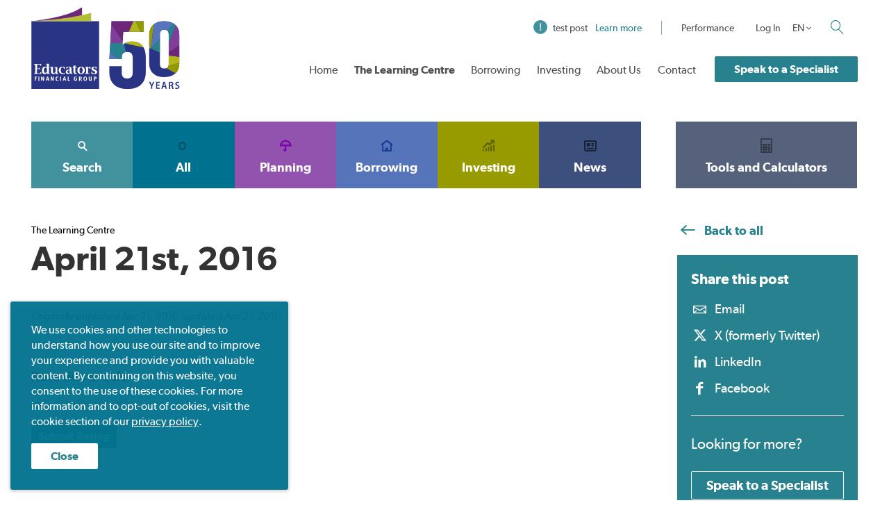

--- FILE ---
content_type: text/html; charset=UTF-8
request_url: https://staging.educatorsfinancialgroup.ca/daily_unit_values/april-21st-2016/
body_size: 21845
content:
<!DOCTYPE HTML>
<html class="no-js" lang="en">
	<head>
		<meta charset="UTF-8" />
		<meta name="viewport" content="width=device-width, initial-scale=1.0">
		
				
						<!-- Google Tag Manager -->
		<script>(function(w,d,s,l,i){w[l]=w[l]||[];w[l].push({'gtm.start':
		new Date().getTime(),event:'gtm.js'});var f=d.getElementsByTagName(s)[0],
		j=d.createElement(s),dl=l!='dataLayer'?'&l='+l:'';j.async=true;j.src=
		'https://www.googletagmanager.com/gtm.js?id='+i+dl;f.parentNode.insertBefore(j,f);
		})(window,document,'script','dataLayer','GTM-MGCRMFL');</script>
		<!-- End Google Tag Manager -->
		
						<meta name='robots' content='noindex, nofollow' />
	<style>img:is([sizes="auto" i], [sizes^="auto," i]) { contain-intrinsic-size: 3000px 1500px }</style>
	<link rel="preload" href="/app/plugins/rate-my-post/public/css/fonts/ratemypost.ttf" type="font/ttf" as="font" crossorigin="anonymous"><script>AppConfig = {"base_url":"\/app\/themes\/educators","ajax_base":"https:\/\/staging.educatorsfinancialgroup.ca\/wp\/wp-admin\/admin-ajax.php"};</script>
	<!-- This site is optimized with the Yoast SEO plugin v26.1.1 - https://yoast.com/wordpress/plugins/seo/ -->
	<title>April 21st, 2016 - Educators Financial Group</title>
	<meta property="og:locale" content="en_US" />
	<meta property="og:type" content="article" />
	<meta property="og:title" content="April 21st, 2016 - Educators Financial Group" />
	<meta property="og:url" content="https://staging.educatorsfinancialgroup.ca/daily_unit_values/april-21st-2016/" />
	<meta property="og:site_name" content="Educators Financial Group" />
	<meta name="twitter:card" content="summary_large_image" />
	<script type="application/ld+json" class="yoast-schema-graph">{"@context":"https://schema.org","@graph":[{"@type":"WebPage","@id":"https://staging.educatorsfinancialgroup.ca/daily_unit_values/april-21st-2016/","url":"https://staging.educatorsfinancialgroup.ca/daily_unit_values/april-21st-2016/","name":"April 21st, 2016 - Educators Financial Group","isPartOf":{"@id":"https://staging.educatorsfinancialgroup.ca/#website"},"datePublished":"2016-04-21T17:43:17+00:00","breadcrumb":{"@id":"https://staging.educatorsfinancialgroup.ca/daily_unit_values/april-21st-2016/#breadcrumb"},"inLanguage":"en-CA","potentialAction":[{"@type":"ReadAction","target":["https://staging.educatorsfinancialgroup.ca/daily_unit_values/april-21st-2016/"]}]},{"@type":"BreadcrumbList","@id":"https://staging.educatorsfinancialgroup.ca/daily_unit_values/april-21st-2016/#breadcrumb","itemListElement":[{"@type":"ListItem","position":1,"name":"Home","item":"https://staging.educatorsfinancialgroup.ca/"},{"@type":"ListItem","position":2,"name":"April 21st, 2016"}]},{"@type":"WebSite","@id":"https://staging.educatorsfinancialgroup.ca/#website","url":"https://staging.educatorsfinancialgroup.ca/","name":"Educators Financial Group","description":"","potentialAction":[{"@type":"SearchAction","target":{"@type":"EntryPoint","urlTemplate":"https://staging.educatorsfinancialgroup.ca/?s={search_term_string}"},"query-input":{"@type":"PropertyValueSpecification","valueRequired":true,"valueName":"search_term_string"}}],"inLanguage":"en-CA"}]}</script>
	<!-- / Yoast SEO plugin. -->


<style id='wp-emoji-styles-inline-css' type='text/css'>

	img.wp-smiley, img.emoji {
		display: inline !important;
		border: none !important;
		box-shadow: none !important;
		height: 1em !important;
		width: 1em !important;
		margin: 0 0.07em !important;
		vertical-align: -0.1em !important;
		background: none !important;
		padding: 0 !important;
	}
</style>
<link rel='stylesheet' id='wp-block-library-css' href='https://staging.educatorsfinancialgroup.ca/wp/wp-includes/css/dist/block-library/style.min.css?ver=6.8.3' type='text/css' media='all' />
<style id='classic-theme-styles-inline-css' type='text/css'>
/*! This file is auto-generated */
.wp-block-button__link{color:#fff;background-color:#32373c;border-radius:9999px;box-shadow:none;text-decoration:none;padding:calc(.667em + 2px) calc(1.333em + 2px);font-size:1.125em}.wp-block-file__button{background:#32373c;color:#fff;text-decoration:none}
</style>
<link rel='stylesheet' id='wp-components-css' href='https://staging.educatorsfinancialgroup.ca/wp/wp-includes/css/dist/components/style.min.css?ver=6.8.3' type='text/css' media='all' />
<link rel='stylesheet' id='wp-preferences-css' href='https://staging.educatorsfinancialgroup.ca/wp/wp-includes/css/dist/preferences/style.min.css?ver=6.8.3' type='text/css' media='all' />
<link rel='stylesheet' id='wp-block-editor-css' href='https://staging.educatorsfinancialgroup.ca/wp/wp-includes/css/dist/block-editor/style.min.css?ver=6.8.3' type='text/css' media='all' />
<link rel='stylesheet' id='popup-maker-block-library-style-css' href='/app/plugins/popup-maker/dist/packages/block-library-style.css?ver=dbea705cfafe089d65f1' type='text/css' media='all' />
<link rel='stylesheet' id='rate-my-post-css' href='/app/plugins/rate-my-post/public/css/rate-my-post.min.css?ver=4.4.3' type='text/css' media='all' />
<style id='global-styles-inline-css' type='text/css'>
:root{--wp--preset--aspect-ratio--square: 1;--wp--preset--aspect-ratio--4-3: 4/3;--wp--preset--aspect-ratio--3-4: 3/4;--wp--preset--aspect-ratio--3-2: 3/2;--wp--preset--aspect-ratio--2-3: 2/3;--wp--preset--aspect-ratio--16-9: 16/9;--wp--preset--aspect-ratio--9-16: 9/16;--wp--preset--color--black: #000000;--wp--preset--color--cyan-bluish-gray: #abb8c3;--wp--preset--color--white: #ffffff;--wp--preset--color--pale-pink: #f78da7;--wp--preset--color--vivid-red: #cf2e2e;--wp--preset--color--luminous-vivid-orange: #ff6900;--wp--preset--color--luminous-vivid-amber: #fcb900;--wp--preset--color--light-green-cyan: #7bdcb5;--wp--preset--color--vivid-green-cyan: #00d084;--wp--preset--color--pale-cyan-blue: #8ed1fc;--wp--preset--color--vivid-cyan-blue: #0693e3;--wp--preset--color--vivid-purple: #9b51e0;--wp--preset--gradient--vivid-cyan-blue-to-vivid-purple: linear-gradient(135deg,rgba(6,147,227,1) 0%,rgb(155,81,224) 100%);--wp--preset--gradient--light-green-cyan-to-vivid-green-cyan: linear-gradient(135deg,rgb(122,220,180) 0%,rgb(0,208,130) 100%);--wp--preset--gradient--luminous-vivid-amber-to-luminous-vivid-orange: linear-gradient(135deg,rgba(252,185,0,1) 0%,rgba(255,105,0,1) 100%);--wp--preset--gradient--luminous-vivid-orange-to-vivid-red: linear-gradient(135deg,rgba(255,105,0,1) 0%,rgb(207,46,46) 100%);--wp--preset--gradient--very-light-gray-to-cyan-bluish-gray: linear-gradient(135deg,rgb(238,238,238) 0%,rgb(169,184,195) 100%);--wp--preset--gradient--cool-to-warm-spectrum: linear-gradient(135deg,rgb(74,234,220) 0%,rgb(151,120,209) 20%,rgb(207,42,186) 40%,rgb(238,44,130) 60%,rgb(251,105,98) 80%,rgb(254,248,76) 100%);--wp--preset--gradient--blush-light-purple: linear-gradient(135deg,rgb(255,206,236) 0%,rgb(152,150,240) 100%);--wp--preset--gradient--blush-bordeaux: linear-gradient(135deg,rgb(254,205,165) 0%,rgb(254,45,45) 50%,rgb(107,0,62) 100%);--wp--preset--gradient--luminous-dusk: linear-gradient(135deg,rgb(255,203,112) 0%,rgb(199,81,192) 50%,rgb(65,88,208) 100%);--wp--preset--gradient--pale-ocean: linear-gradient(135deg,rgb(255,245,203) 0%,rgb(182,227,212) 50%,rgb(51,167,181) 100%);--wp--preset--gradient--electric-grass: linear-gradient(135deg,rgb(202,248,128) 0%,rgb(113,206,126) 100%);--wp--preset--gradient--midnight: linear-gradient(135deg,rgb(2,3,129) 0%,rgb(40,116,252) 100%);--wp--preset--font-size--small: 13px;--wp--preset--font-size--medium: 20px;--wp--preset--font-size--large: 36px;--wp--preset--font-size--x-large: 42px;--wp--preset--spacing--20: 0.44rem;--wp--preset--spacing--30: 0.67rem;--wp--preset--spacing--40: 1rem;--wp--preset--spacing--50: 1.5rem;--wp--preset--spacing--60: 2.25rem;--wp--preset--spacing--70: 3.38rem;--wp--preset--spacing--80: 5.06rem;--wp--preset--shadow--natural: 6px 6px 9px rgba(0, 0, 0, 0.2);--wp--preset--shadow--deep: 12px 12px 50px rgba(0, 0, 0, 0.4);--wp--preset--shadow--sharp: 6px 6px 0px rgba(0, 0, 0, 0.2);--wp--preset--shadow--outlined: 6px 6px 0px -3px rgba(255, 255, 255, 1), 6px 6px rgba(0, 0, 0, 1);--wp--preset--shadow--crisp: 6px 6px 0px rgba(0, 0, 0, 1);}:where(.is-layout-flex){gap: 0.5em;}:where(.is-layout-grid){gap: 0.5em;}body .is-layout-flex{display: flex;}.is-layout-flex{flex-wrap: wrap;align-items: center;}.is-layout-flex > :is(*, div){margin: 0;}body .is-layout-grid{display: grid;}.is-layout-grid > :is(*, div){margin: 0;}:where(.wp-block-columns.is-layout-flex){gap: 2em;}:where(.wp-block-columns.is-layout-grid){gap: 2em;}:where(.wp-block-post-template.is-layout-flex){gap: 1.25em;}:where(.wp-block-post-template.is-layout-grid){gap: 1.25em;}.has-black-color{color: var(--wp--preset--color--black) !important;}.has-cyan-bluish-gray-color{color: var(--wp--preset--color--cyan-bluish-gray) !important;}.has-white-color{color: var(--wp--preset--color--white) !important;}.has-pale-pink-color{color: var(--wp--preset--color--pale-pink) !important;}.has-vivid-red-color{color: var(--wp--preset--color--vivid-red) !important;}.has-luminous-vivid-orange-color{color: var(--wp--preset--color--luminous-vivid-orange) !important;}.has-luminous-vivid-amber-color{color: var(--wp--preset--color--luminous-vivid-amber) !important;}.has-light-green-cyan-color{color: var(--wp--preset--color--light-green-cyan) !important;}.has-vivid-green-cyan-color{color: var(--wp--preset--color--vivid-green-cyan) !important;}.has-pale-cyan-blue-color{color: var(--wp--preset--color--pale-cyan-blue) !important;}.has-vivid-cyan-blue-color{color: var(--wp--preset--color--vivid-cyan-blue) !important;}.has-vivid-purple-color{color: var(--wp--preset--color--vivid-purple) !important;}.has-black-background-color{background-color: var(--wp--preset--color--black) !important;}.has-cyan-bluish-gray-background-color{background-color: var(--wp--preset--color--cyan-bluish-gray) !important;}.has-white-background-color{background-color: var(--wp--preset--color--white) !important;}.has-pale-pink-background-color{background-color: var(--wp--preset--color--pale-pink) !important;}.has-vivid-red-background-color{background-color: var(--wp--preset--color--vivid-red) !important;}.has-luminous-vivid-orange-background-color{background-color: var(--wp--preset--color--luminous-vivid-orange) !important;}.has-luminous-vivid-amber-background-color{background-color: var(--wp--preset--color--luminous-vivid-amber) !important;}.has-light-green-cyan-background-color{background-color: var(--wp--preset--color--light-green-cyan) !important;}.has-vivid-green-cyan-background-color{background-color: var(--wp--preset--color--vivid-green-cyan) !important;}.has-pale-cyan-blue-background-color{background-color: var(--wp--preset--color--pale-cyan-blue) !important;}.has-vivid-cyan-blue-background-color{background-color: var(--wp--preset--color--vivid-cyan-blue) !important;}.has-vivid-purple-background-color{background-color: var(--wp--preset--color--vivid-purple) !important;}.has-black-border-color{border-color: var(--wp--preset--color--black) !important;}.has-cyan-bluish-gray-border-color{border-color: var(--wp--preset--color--cyan-bluish-gray) !important;}.has-white-border-color{border-color: var(--wp--preset--color--white) !important;}.has-pale-pink-border-color{border-color: var(--wp--preset--color--pale-pink) !important;}.has-vivid-red-border-color{border-color: var(--wp--preset--color--vivid-red) !important;}.has-luminous-vivid-orange-border-color{border-color: var(--wp--preset--color--luminous-vivid-orange) !important;}.has-luminous-vivid-amber-border-color{border-color: var(--wp--preset--color--luminous-vivid-amber) !important;}.has-light-green-cyan-border-color{border-color: var(--wp--preset--color--light-green-cyan) !important;}.has-vivid-green-cyan-border-color{border-color: var(--wp--preset--color--vivid-green-cyan) !important;}.has-pale-cyan-blue-border-color{border-color: var(--wp--preset--color--pale-cyan-blue) !important;}.has-vivid-cyan-blue-border-color{border-color: var(--wp--preset--color--vivid-cyan-blue) !important;}.has-vivid-purple-border-color{border-color: var(--wp--preset--color--vivid-purple) !important;}.has-vivid-cyan-blue-to-vivid-purple-gradient-background{background: var(--wp--preset--gradient--vivid-cyan-blue-to-vivid-purple) !important;}.has-light-green-cyan-to-vivid-green-cyan-gradient-background{background: var(--wp--preset--gradient--light-green-cyan-to-vivid-green-cyan) !important;}.has-luminous-vivid-amber-to-luminous-vivid-orange-gradient-background{background: var(--wp--preset--gradient--luminous-vivid-amber-to-luminous-vivid-orange) !important;}.has-luminous-vivid-orange-to-vivid-red-gradient-background{background: var(--wp--preset--gradient--luminous-vivid-orange-to-vivid-red) !important;}.has-very-light-gray-to-cyan-bluish-gray-gradient-background{background: var(--wp--preset--gradient--very-light-gray-to-cyan-bluish-gray) !important;}.has-cool-to-warm-spectrum-gradient-background{background: var(--wp--preset--gradient--cool-to-warm-spectrum) !important;}.has-blush-light-purple-gradient-background{background: var(--wp--preset--gradient--blush-light-purple) !important;}.has-blush-bordeaux-gradient-background{background: var(--wp--preset--gradient--blush-bordeaux) !important;}.has-luminous-dusk-gradient-background{background: var(--wp--preset--gradient--luminous-dusk) !important;}.has-pale-ocean-gradient-background{background: var(--wp--preset--gradient--pale-ocean) !important;}.has-electric-grass-gradient-background{background: var(--wp--preset--gradient--electric-grass) !important;}.has-midnight-gradient-background{background: var(--wp--preset--gradient--midnight) !important;}.has-small-font-size{font-size: var(--wp--preset--font-size--small) !important;}.has-medium-font-size{font-size: var(--wp--preset--font-size--medium) !important;}.has-large-font-size{font-size: var(--wp--preset--font-size--large) !important;}.has-x-large-font-size{font-size: var(--wp--preset--font-size--x-large) !important;}
:where(.wp-block-post-template.is-layout-flex){gap: 1.25em;}:where(.wp-block-post-template.is-layout-grid){gap: 1.25em;}
:where(.wp-block-columns.is-layout-flex){gap: 2em;}:where(.wp-block-columns.is-layout-grid){gap: 2em;}
:root :where(.wp-block-pullquote){font-size: 1.5em;line-height: 1.6;}
</style>
<link rel='stylesheet' id='educators-css' href='/app/themes/educators/style.css?ver=1.9' type='text/css' media='all' />
<link rel='stylesheet' id='searchwp-live-search-css' href='/app/plugins/searchwp-live-ajax-search/assets/styles/style.min.css?ver=1.8.6' type='text/css' media='all' />
<style id='searchwp-live-search-inline-css' type='text/css'>
.searchwp-live-search-result .searchwp-live-search-result--title a {
  font-size: 16px;
}
.searchwp-live-search-result .searchwp-live-search-result--price {
  font-size: 14px;
}
.searchwp-live-search-result .searchwp-live-search-result--add-to-cart .button {
  font-size: 14px;
}

</style>
<link rel='stylesheet' id='searchwp-forms-css' href='/app/plugins/searchwp/assets/css/frontend/search-forms.min.css?ver=4.5.1' type='text/css' media='all' />
<link rel='stylesheet' id='popup-maker-site-css' href='/app/plugins/popup-maker/dist/assets/site.css?ver=1.21.4' type='text/css' media='all' />
<style id='popup-maker-site-inline-css' type='text/css'>
/* Popup Theme 34628: Floating Bar - Soft Blue */
.pum-theme-34628, .pum-theme-floating-bar { background-color: rgba( 255, 255, 255, 0.00 ) } 
.pum-theme-34628 .pum-container, .pum-theme-floating-bar .pum-container { padding: 8px; border-radius: 0px; border: 1px none #000000; box-shadow: 1px 1px 3px 0px rgba( 2, 2, 2, 0.23 ); background-color: rgba( 238, 246, 252, 1.00 ) } 
.pum-theme-34628 .pum-title, .pum-theme-floating-bar .pum-title { color: #505050; text-align: left; text-shadow: 0px 0px 0px rgba( 2, 2, 2, 0.23 ); font-family: inherit; font-weight: 400; font-size: 32px; line-height: 36px } 
.pum-theme-34628 .pum-content, .pum-theme-floating-bar .pum-content { color: #505050; font-family: inherit; font-weight: 400 } 
.pum-theme-34628 .pum-content + .pum-close, .pum-theme-floating-bar .pum-content + .pum-close { position: absolute; height: 18px; width: 18px; left: auto; right: 5px; bottom: auto; top: 50%; padding: 0px; color: #505050; font-family: Sans-Serif; font-weight: 700; font-size: 15px; line-height: 18px; border: 1px solid #505050; border-radius: 15px; box-shadow: 0px 0px 0px 0px rgba( 2, 2, 2, 0.00 ); text-shadow: 0px 0px 0px rgba( 0, 0, 0, 0.00 ); background-color: rgba( 255, 255, 255, 0.00 ); transform: translate(0, -50%) } 

/* Popup Theme 34629: Content Only - For use with page builders or block editor */
.pum-theme-34629, .pum-theme-content-only { background-color: rgba( 0, 0, 0, 0.70 ) } 
.pum-theme-34629 .pum-container, .pum-theme-content-only .pum-container { padding: 0px; border-radius: 0px; border: 1px none #000000; box-shadow: 0px 0px 0px 0px rgba( 2, 2, 2, 0.00 ) } 
.pum-theme-34629 .pum-title, .pum-theme-content-only .pum-title { color: #000000; text-align: left; text-shadow: 0px 0px 0px rgba( 2, 2, 2, 0.23 ); font-family: inherit; font-weight: 400; font-size: 32px; line-height: 36px } 
.pum-theme-34629 .pum-content, .pum-theme-content-only .pum-content { color: #8c8c8c; font-family: inherit; font-weight: 400 } 
.pum-theme-34629 .pum-content + .pum-close, .pum-theme-content-only .pum-content + .pum-close { position: absolute; height: 18px; width: 18px; left: auto; right: 7px; bottom: auto; top: 7px; padding: 0px; color: #000000; font-family: inherit; font-weight: 700; font-size: 20px; line-height: 20px; border: 1px none #ffffff; border-radius: 15px; box-shadow: 0px 0px 0px 0px rgba( 2, 2, 2, 0.00 ); text-shadow: 0px 0px 0px rgba( 0, 0, 0, 0.00 ); background-color: rgba( 255, 255, 255, 0.00 ) } 

/* Popup Theme 28083: Hello Box */
.pum-theme-28083, .pum-theme-hello-box { background-color: rgba( 0, 0, 0, 0.60 ) } 
.pum-theme-28083 .pum-container, .pum-theme-hello-box .pum-container { padding: 20px; border-radius: 1px; border: 8px solid #ffffff; box-shadow: 0px 0px 30px 10px rgba( 2, 2, 2, 0.50 ); background-color: rgba( 107, 36, 139, 1.00 ) } 
.pum-theme-28083 .pum-title, .pum-theme-hello-box .pum-title { color: #ffffff; text-align: left; text-shadow: 0px 0px 0px rgba( 2, 2, 2, 0.23 ); font-family: inherit; font-weight: 300; font-size: 32px; line-height: 36px } 
.pum-theme-28083 .pum-content, .pum-theme-hello-box .pum-content { color: #ffffff; font-family: inherit; font-weight: 400 } 
.pum-theme-28083 .pum-content + .pum-close, .pum-theme-hello-box .pum-content + .pum-close { position: absolute; height: 28px; width: 28px; left: auto; right: -20px; bottom: auto; top: -20px; padding: 3px; color: #2d2d2d; font-family: inherit; font-weight: 400; font-size: 18px; line-height: 3px; border: 1px none #ffffff; border-radius: 28px; box-shadow: 0px 0px 5px 2px rgba( 2, 2, 2, 0.23 ); text-shadow: 0px 0px 0px rgba( 0, 0, 0, 0.23 ); background-color: rgba( 255, 255, 255, 1.00 ) } 

/* Popup Theme 31433: Educator Event */
.pum-theme-31433, .pum-theme-educator-event { background-color: rgba( 0, 0, 0, 0.50 ) } 
.pum-theme-31433 .pum-container, .pum-theme-educator-event .pum-container { padding: 0px; border-radius: 0px; border: 1px none #000000; box-shadow: 1px 1px 3px 0px rgba( 2, 2, 2, 0.23 ); background-color: rgba( 249, 249, 249, 1.00 ) } 
.pum-theme-31433 .pum-title, .pum-theme-educator-event .pum-title { color: #333333; text-align: left; text-shadow: 0px 0px 0px rgba( 2, 2, 2, 0.23 ); font-family: inherit; font-weight: 400; font-size: 32px; line-height: 36px } 
.pum-theme-31433 .pum-content, .pum-theme-educator-event .pum-content { color: #333333; font-family: inherit; font-weight: 400 } 
.pum-theme-31433 .pum-content + .pum-close, .pum-theme-educator-event .pum-content + .pum-close { position: absolute; height: auto; width: auto; left: auto; right: -15px; bottom: auto; top: -15px; padding: 0px; color: #555555; font-family: Arial; font-weight: 100; font-size: 25px; line-height: 25px; border: 1px none #ffffff; border-radius: 28px; box-shadow: 1px 1px 3px 0px rgba( 2, 2, 2, 0.23 ); text-shadow: 0px 0px 0px rgba( 0, 0, 0, 0.23 ); background-color: rgba( 255, 255, 255, 1.00 ) } 

/* Popup Theme 28267: Educators Light */
.pum-theme-28267, .pum-theme-educators-light { background-color: rgba( 255, 255, 255, 0.75 ) } 
.pum-theme-28267 .pum-container, .pum-theme-educators-light .pum-container { padding: 30px; border-radius: 1px; border: 10px solid #ffffff; box-shadow: 1px 1px 3px 0px rgba( 2, 2, 2, 0.23 ); background-color: rgba( 255, 255, 255, 1.00 ) } 
.pum-theme-28267 .pum-title, .pum-theme-educators-light .pum-title { color: #000000; text-align: left; text-shadow: 0px 0px 0px rgba( 2, 2, 2, 0.23 ); font-family: inherit; font-weight: 300; font-size: 32px; line-height: 36px } 
.pum-theme-28267 .pum-content, .pum-theme-educators-light .pum-content { color: #333333; font-family: inherit; font-weight: 400 } 
.pum-theme-28267 .pum-content + .pum-close, .pum-theme-educators-light .pum-content + .pum-close { position: absolute; height: auto; width: auto; left: auto; right: -20px; bottom: auto; top: -20px; padding: 0px; color: #000000; font-family: inherit; font-weight: 100; font-size: 32px; line-height: 32px; border: 1px none #ffffff; border-radius: 28px; box-shadow: 1px 1px 3px 0px rgba( 2, 2, 2, 0.23 ); text-shadow: 0px 0px 0px rgba( 0, 0, 0, 0.23 ); background-color: rgba( 255, 255, 255, 1.00 ) } 

/* Popup Theme 28080: Default Theme */
.pum-theme-28080, .pum-theme-default-theme { background-color: rgba( 255, 255, 255, 1.00 ) } 
.pum-theme-28080 .pum-container, .pum-theme-default-theme .pum-container { padding: 18px; border-radius: px; border: 1px none #000000; box-shadow: 1px 1px 3px px rgba( 2, 2, 2, 0.23 ); background-color: rgba( 249, 249, 249, 1.00 ) } 
.pum-theme-28080 .pum-title, .pum-theme-default-theme .pum-title { color: #000000; text-align: left; text-shadow: px px px rgba( 2, 2, 2, 0.23 ); font-family: inherit; font-weight: 400; font-size: 32px; font-style: normal; line-height: 36px } 
.pum-theme-28080 .pum-content, .pum-theme-default-theme .pum-content { color: #8c8c8c; font-family: inherit; font-weight: 400; font-style: inherit } 
.pum-theme-28080 .pum-content + .pum-close, .pum-theme-default-theme .pum-content + .pum-close { position: absolute; height: auto; width: auto; left: auto; right: px; bottom: auto; top: px; padding: 8px; color: #ffffff; font-family: inherit; font-weight: 400; font-size: 12px; font-style: inherit; line-height: 36px; border: 1px none #ffffff; border-radius: px; box-shadow: 1px 1px 3px px rgba( 2, 2, 2, 0.23 ); text-shadow: px px px rgba( 0, 0, 0, 0.23 ); background-color: rgba( 0, 183, 205, 1.00 ) } 

/* Popup Theme 28081: Light Box */
.pum-theme-28081, .pum-theme-lightbox { background-color: rgba( 0, 0, 0, 0.60 ) } 
.pum-theme-28081 .pum-container, .pum-theme-lightbox .pum-container { padding: 18px; border-radius: 3px; border: 8px solid #000000; box-shadow: 0px 0px 30px 0px rgba( 2, 2, 2, 1.00 ); background-color: rgba( 255, 255, 255, 1.00 ) } 
.pum-theme-28081 .pum-title, .pum-theme-lightbox .pum-title { color: #000000; text-align: left; text-shadow: 0px 0px 0px rgba( 2, 2, 2, 0.23 ); font-family: inherit; font-weight: 100; font-size: 32px; line-height: 36px } 
.pum-theme-28081 .pum-content, .pum-theme-lightbox .pum-content { color: #000000; font-family: inherit; font-weight: 100 } 
.pum-theme-28081 .pum-content + .pum-close, .pum-theme-lightbox .pum-content + .pum-close { position: absolute; height: 26px; width: 26px; left: auto; right: -13px; bottom: auto; top: -13px; padding: 0px; color: #ffffff; font-family: Arial; font-weight: 100; font-size: 24px; line-height: 24px; border: 2px solid #ffffff; border-radius: 26px; box-shadow: 0px 0px 15px 1px rgba( 2, 2, 2, 0.75 ); text-shadow: 0px 0px 0px rgba( 0, 0, 0, 0.23 ); background-color: rgba( 0, 0, 0, 1.00 ) } 

/* Popup Theme 28082: Enterprise Blue */
.pum-theme-28082, .pum-theme-enterprise-blue { background-color: rgba( 0, 0, 0, 0.70 ) } 
.pum-theme-28082 .pum-container, .pum-theme-enterprise-blue .pum-container { padding: 28px; border-radius: 5px; border: 1px none #000000; box-shadow: 0px 10px 25px 4px rgba( 2, 2, 2, 0.50 ); background-color: rgba( 255, 255, 255, 1.00 ) } 
.pum-theme-28082 .pum-title, .pum-theme-enterprise-blue .pum-title { color: #315b7c; text-align: left; text-shadow: 0px 0px 0px rgba( 2, 2, 2, 0.23 ); font-family: inherit; font-weight: 100; font-size: 34px; line-height: 36px } 
.pum-theme-28082 .pum-content, .pum-theme-enterprise-blue .pum-content { color: #2d2d2d; font-family: inherit; font-weight: 100 } 
.pum-theme-28082 .pum-content + .pum-close, .pum-theme-enterprise-blue .pum-content + .pum-close { position: absolute; height: 28px; width: 28px; left: auto; right: 8px; bottom: auto; top: 8px; padding: 4px; color: #ffffff; font-family: Times New Roman; font-weight: 100; font-size: 20px; line-height: 20px; border: 1px none #ffffff; border-radius: 42px; box-shadow: 0px 0px 0px 0px rgba( 2, 2, 2, 0.23 ); text-shadow: 0px 0px 0px rgba( 0, 0, 0, 0.23 ); background-color: rgba( 49, 91, 124, 1.00 ) } 

/* Popup Theme 28084: Cutting Edge */
.pum-theme-28084, .pum-theme-cutting-edge { background-color: rgba( 0, 0, 0, 0.50 ) } 
.pum-theme-28084 .pum-container, .pum-theme-cutting-edge .pum-container { padding: 18px; border-radius: 0px; border: 1px none #000000; box-shadow: 0px 10px 25px 0px rgba( 2, 2, 2, 0.50 ); background-color: rgba( 30, 115, 190, 1.00 ) } 
.pum-theme-28084 .pum-title, .pum-theme-cutting-edge .pum-title { color: #ffffff; text-align: left; text-shadow: 0px 0px 0px rgba( 2, 2, 2, 0.23 ); font-family: Sans-Serif; font-weight: 100; font-size: 26px; line-height: 28px } 
.pum-theme-28084 .pum-content, .pum-theme-cutting-edge .pum-content { color: #ffffff; font-family: inherit; font-weight: 100 } 
.pum-theme-28084 .pum-content + .pum-close, .pum-theme-cutting-edge .pum-content + .pum-close { position: absolute; height: 24px; width: 24px; left: auto; right: 0px; bottom: auto; top: 0px; padding: 0px; color: #1e73be; font-family: Times New Roman; font-weight: 100; font-size: 32px; line-height: 24px; border: 1px none #ffffff; border-radius: 0px; box-shadow: -1px 1px 1px 0px rgba( 2, 2, 2, 0.10 ); text-shadow: -1px 1px 1px rgba( 0, 0, 0, 0.10 ); background-color: rgba( 238, 238, 34, 1.00 ) } 

/* Popup Theme 28085: Framed Border */
.pum-theme-28085, .pum-theme-framed-border { background-color: rgba( 255, 255, 255, 0.50 ) } 
.pum-theme-28085 .pum-container, .pum-theme-framed-border .pum-container { padding: 18px; border-radius: 0px; border: 20px outset #dd3333; box-shadow: 1px 1px 3px 0px rgba( 2, 2, 2, 0.97 ) inset; background-color: rgba( 255, 251, 239, 1.00 ) } 
.pum-theme-28085 .pum-title, .pum-theme-framed-border .pum-title { color: #000000; text-align: left; text-shadow: 0px 0px 0px rgba( 2, 2, 2, 0.23 ); font-family: inherit; font-weight: 100; font-size: 32px; line-height: 36px } 
.pum-theme-28085 .pum-content, .pum-theme-framed-border .pum-content { color: #2d2d2d; font-family: inherit; font-weight: 100 } 
.pum-theme-28085 .pum-content + .pum-close, .pum-theme-framed-border .pum-content + .pum-close { position: absolute; height: 20px; width: 20px; left: auto; right: -20px; bottom: auto; top: -20px; padding: 0px; color: #ffffff; font-family: Tahoma; font-weight: 700; font-size: 16px; line-height: 18px; border: 1px none #ffffff; border-radius: 0px; box-shadow: 0px 0px 0px 0px rgba( 2, 2, 2, 0.23 ); text-shadow: 0px 0px 0px rgba( 0, 0, 0, 0.23 ); background-color: rgba( 0, 0, 0, 0.55 ) } 

#pum-34825 {z-index: 1999999999}
#pum-34830 {z-index: 1999999999}
#pum-38177 {z-index: 1999999999}
#pum-36335 {z-index: 1999999999}
#pum-36728 {z-index: 1999999999}
#pum-36403 {z-index: 1999999999}
#pum-36408 {z-index: 1999999999}
#pum-33552 {z-index: 1999999999}
#pum-30975 {z-index: 1999999998}
#pum-33738 {z-index: 1999999999}
#pum-33740 {z-index: 1999999999}
#pum-34630 {z-index: 1999999999}
#pum-28264 {z-index: 1999999999}

</style>
<script type="text/javascript" src="https://staging.educatorsfinancialgroup.ca/wp/wp-includes/js/jquery/jquery.min.js?ver=3.7.1" id="jquery-core-js" data-rocket-defer defer></script>
<script type="text/javascript" src="https://staging.educatorsfinancialgroup.ca/wp/wp-includes/js/jquery/jquery-migrate.min.js?ver=3.4.1" id="jquery-migrate-js" data-rocket-defer defer></script>
<script type="text/javascript" src="/app/themes/educators/_/js/vendor/modernizr.js?ver=2.8.3" id="modernizr-js" data-rocket-defer defer></script>
<link rel="https://api.w.org/" href="https://staging.educatorsfinancialgroup.ca/wp-json/" /><link rel='shortlink' href='https://staging.educatorsfinancialgroup.ca/?p=20147' />
<link rel="alternate" title="oEmbed (JSON)" type="application/json+oembed" href="https://staging.educatorsfinancialgroup.ca/wp-json/oembed/1.0/embed?url=https%3A%2F%2Fstaging.educatorsfinancialgroup.ca%2Fdaily_unit_values%2Fapril-21st-2016%2F" />
<link rel="alternate" title="oEmbed (XML)" type="text/xml+oembed" href="https://staging.educatorsfinancialgroup.ca/wp-json/oembed/1.0/embed?url=https%3A%2F%2Fstaging.educatorsfinancialgroup.ca%2Fdaily_unit_values%2Fapril-21st-2016%2F&#038;format=xml" />
<!-- Twitter Card data --><meta name="twitter:card" content="summary_large_image"><meta name="twitter:site" content="@EducatorsFG"><meta name="twitter:creator" content="@EducatorsFG"><meta name="twitter:title" content="April 21st, 2016"><meta name="twitter:description" content=""><meta name="twitter:image:src" content="https://staging.educatorsfinancialgroup.ca"><!-- Twitter Card data end --><link rel="icon" href="/app/uploads/2020/07/cropped-android-chrome-192x192-1-150x150.png" sizes="32x32" />
<link rel="icon" href="/app/uploads/2020/07/cropped-android-chrome-192x192-1-300x300.png" sizes="192x192" />
<link rel="apple-touch-icon" href="/app/uploads/2020/07/cropped-android-chrome-192x192-1-300x300.png" />
<meta name="msapplication-TileImage" content="/app/uploads/2020/07/cropped-android-chrome-192x192-1-300x300.png" />
<noscript><style id="rocket-lazyload-nojs-css">.rll-youtube-player, [data-lazy-src]{display:none !important;}</style></noscript>
      
  	<link rel="apple-touch-icon" sizes="57x57" href="/app/themes/educators/_/images/favicon/apple-touch-icon-57x57.png?v=2">
<link rel="apple-touch-icon" sizes="60x60" href="/app/themes/educators/_/images/favicon/apple-touch-icon-60x60.png?v=2">
<link rel="apple-touch-icon" sizes="72x72" href="/app/themes/educators/_/images/favicon/apple-touch-icon-72x72.png?v=2">
<link rel="apple-touch-icon" sizes="76x76" href="/app/themes/educators/_/images/favicon/apple-touch-icon-76x76.png?v=2">
<link rel="apple-touch-icon" sizes="114x114" href="/app/themes/educators/_/images/favicon/apple-touch-icon-114x114.png?v=2">
<link rel="apple-touch-icon" sizes="120x120" href="/app/themes/educators/_/images/favicon/apple-touch-icon-120x120.png?v=2">
<link rel="apple-touch-icon" sizes="144x144" href="/app/themes/educators/_/images/favicon/apple-touch-icon-144x144.png?v=2">
<link rel="apple-touch-icon" sizes="152x152" href="/app/themes/educators/_/images/favicon/apple-touch-icon-152x152.png?v=2">
<link rel="apple-touch-icon" sizes="180x180" href="/app/themes/educators/_/images/favicon/apple-touch-icon-180x180.png?v=2">
<link rel="icon" type="image/png" href="/app/themes/educators/_/images/favicon/favicon-32x32.png?v=2" sizes="32x32">
<link rel="icon" type="image/png" href="/app/themes/educators/_/images/favicon/android-chrome-192x192.png?v=2" sizes="192x192">
<link rel="icon" type="image/png" href="/app/themes/educators/_/images/favicon/favicon-96x96.png?v=2" sizes="96x96">
<link rel="icon" type="image/png" href="/app/themes/educators/_/images/favicon/favicon-16x16.png?v=2" sizes="16x16">
<link rel="manifest" href="/app/themes/educators/_/images/favicon/manifest.json">
<link rel="mask-icon" href="/app/themes/educators/_/images/favicon/safari-pinned-tab.svg" color="#0d43aa">
<link rel="shortcut icon" href="/app/themes/educators/_/images/favicon/favicon.ico?v=2">
<meta name="msapplication-TileColor" content="#da532c">
<meta name="msapplication-TileImage" content="/app/themes/educators/_/images/favicon/mstile-144x144.png?v=2">
<meta name="msapplication-config" content="/app/themes/educators/_/images/favicon/browserconfig.xml">
<meta name="theme-color" content="#ffffff">
  <style id="wpr-lazyload-bg-container"></style><style id="wpr-lazyload-bg-exclusion"></style>
<noscript>
<style id="wpr-lazyload-bg-nostyle"></style>
</noscript>
<script type="application/javascript">const rocket_pairs = []; const rocket_excluded_pairs = [];</script><meta name="generator" content="WP Rocket 3.20.0.1" data-wpr-features="wpr_lazyload_css_bg_img wpr_defer_js wpr_lazyload_images wpr_preload_links wpr_desktop" /></head>
  <body class="wp-singular daily_unit_values-template-default single single-daily_unit_values postid-20147 wp-theme-educators april-21st-2016 pages_tlc_single">
<!-- Google Tag Manager (noscript) -->
<noscript><iframe src="https://www.googletagmanager.com/ns.html?id=GTM-MGCRMFL" height="0" width="0" style="display:none;visibility:hidden"></iframe></noscript>
<!-- End Google Tag Manager (noscript) -->
	<a class="skip-link screen-reader-text sr-only" href="#content-primary" aria-label="Skip to Content" role="navigation">Skip to Content</a>
    <div data-rocket-location-hash="93b9c55a76db46220508acbe442d05f2" class="container">

      
      
      <div class="nav-cupboard">

         <div class="menu has-excerpt">
            <form role="search" method="get" id="searchform" class="searchform" action="https://staging.educatorsfinancialgroup.ca/">
               <label for="s" title="Search" class="icon-search"></label>
               <input type="text" value="" name="s" id="s" placeholder="Search" />
            </form>
            <div class="menu-navigation-menu-mobile-container"><ul id="menu-navigation-menu-mobile" class="menu"><li id="menu-item-70" class="menu-item menu-item-type-post_type menu-item-object-page menu-item-home menu-item-70"><a href="https://staging.educatorsfinancialgroup.ca/">Home</a></li>
<li id="menu-item-12753" class="menu-item menu-item-type-custom menu-item-object-custom menu-item-has-children menu-item-12753"><a href="/the-learning-centre">The Learning Centre</a>
<ul class="sub-menu">
	<li id="menu-item-20427" class="menu-item menu-item-type-custom menu-item-object-custom menu-item-20427"><a href="/lc-category/planning/">Planning</a></li>
	<li id="menu-item-20428" class="menu-item menu-item-type-custom menu-item-object-custom menu-item-20428"><a href="/lc-category/borrowing">Borrowing</a></li>
	<li id="menu-item-20429" class="menu-item menu-item-type-custom menu-item-object-custom menu-item-20429"><a href="/lc-category/investing/">Investing</a></li>
	<li id="menu-item-20430" class="menu-item menu-item-type-custom menu-item-object-custom menu-item-20430"><a href="/lc-category/news-and-updates/">News</a></li>
	<li id="menu-item-20431" class="menu-item menu-item-type-post_type menu-item-object-page menu-item-20431"><a href="https://staging.educatorsfinancialgroup.ca/tools/">Tools</a></li>
</ul>
</li>
<li id="menu-item-12176" class="menu-item menu-item-type-post_type menu-item-object-page menu-item-has-children menu-item-12176"><a href="https://staging.educatorsfinancialgroup.ca/borrowing/mortgages/">Borrowing</a>
<ul class="sub-menu">
	<li id="menu-item-12180" class="menu-item menu-item-type-post_type menu-item-object-page menu-item-12180"><a href="https://staging.educatorsfinancialgroup.ca/borrowing/mortgages/">Mortgages</a></li>
	<li id="menu-item-12179" class="menu-item menu-item-type-post_type menu-item-object-page menu-item-12179"><a href="https://staging.educatorsfinancialgroup.ca/borrowing/lines-of-credit/">Lines of Credit</a></li>
	<li id="menu-item-12177" class="menu-item menu-item-type-post_type menu-item-object-page menu-item-12177"><a href="https://staging.educatorsfinancialgroup.ca/borrowing/not-sure/">Not Sure</a></li>
</ul>
</li>
<li id="menu-item-12181" class="menu-item menu-item-type-post_type menu-item-object-page menu-item-has-children menu-item-12181"><a href="https://staging.educatorsfinancialgroup.ca/investing/">Investing</a>
<ul class="sub-menu">
	<li id="menu-item-24926" class="menu-item menu-item-type-custom menu-item-object-custom menu-item-24926"><a href="https://educatorsfinancialgroup.ca/investing/#/products/mutual-funds">Monitored Portfolios</a></li>
	<li id="menu-item-12325" class="menu-item menu-item-type-custom menu-item-object-custom menu-item-12325"><a href="/investing/#/products/signature-funds">Signature Funds</a></li>
	<li id="menu-item-37890" class="menu-item menu-item-type-custom menu-item-object-custom menu-item-37890"><a href="/investing/#/products/responsible-funds">Responsible Investing Funds</a></li>
	<li id="menu-item-12326" class="menu-item menu-item-type-custom menu-item-object-custom menu-item-12326"><a href="/investing/#/products/preferred-partner-funds">Preferred Partner Funds</a></li>
	<li id="menu-item-12327" class="menu-item menu-item-type-post_type menu-item-object-investment-product menu-item-12327"><a href="https://staging.educatorsfinancialgroup.ca/investment-product/gics/">GICs</a></li>
	<li id="menu-item-12328" class="menu-item menu-item-type-post_type menu-item-object-investment-product menu-item-12328"><a href="https://staging.educatorsfinancialgroup.ca/investment-product/ppns/">PPNs</a></li>
	<li id="menu-item-12333" class="menu-item menu-item-type-post_type menu-item-object-investment-account menu-item-12333"><a href="https://staging.educatorsfinancialgroup.ca/investment-account/resps/">RESPs</a></li>
	<li id="menu-item-12335" class="menu-item menu-item-type-post_type menu-item-object-investment-account menu-item-12335"><a href="https://staging.educatorsfinancialgroup.ca/investment-account/rrsps/">RRSPs</a></li>
	<li id="menu-item-12334" class="menu-item menu-item-type-post_type menu-item-object-investment-account menu-item-12334"><a href="https://staging.educatorsfinancialgroup.ca/investment-account/tfsas/">TFSAs</a></li>
	<li id="menu-item-36629" class="menu-item menu-item-type-post_type menu-item-object-investment-account menu-item-36629"><a href="https://staging.educatorsfinancialgroup.ca/investment-account/fhsas/">FHSAs</a></li>
	<li id="menu-item-12332" class="menu-item menu-item-type-post_type menu-item-object-investment-account menu-item-12332"><a href="https://staging.educatorsfinancialgroup.ca/investment-account/rrifs/">RRIFs</a></li>
	<li id="menu-item-12329" class="menu-item menu-item-type-post_type menu-item-object-investment-account menu-item-12329"><a href="https://staging.educatorsfinancialgroup.ca/investment-account/lifs/">LIFs</a></li>
	<li id="menu-item-12330" class="menu-item menu-item-type-post_type menu-item-object-investment-account menu-item-12330"><a href="https://staging.educatorsfinancialgroup.ca/investment-account/liras/">LIRAs</a></li>
	<li id="menu-item-12331" class="menu-item menu-item-type-post_type menu-item-object-investment-account menu-item-12331"><a href="https://staging.educatorsfinancialgroup.ca/investment-account/nrias/">Non-Registered Accounts</a></li>
	<li id="menu-item-12336" class="menu-item menu-item-type-post_type menu-item-object-investment-product menu-item-12336"><a href="https://staging.educatorsfinancialgroup.ca/investment-product/hisas/">HISAs</a></li>
	<li id="menu-item-12997" class="menu-item menu-item-type-post_type menu-item-object-page menu-item-12997"><a href="https://staging.educatorsfinancialgroup.ca/discount-brokerage/">Discount Brokerage</a></li>
</ul>
</li>
<li id="menu-item-12182" class="menu-item menu-item-type-post_type menu-item-object-page menu-item-has-children menu-item-12182"><a href="https://staging.educatorsfinancialgroup.ca/about/">About Us</a>
<ul class="sub-menu">
	<li id="menu-item-12549" class="menu-item menu-item-type-custom menu-item-object-custom menu-item-12549"><a href="/about/#/financial-specialists">Financial Specialists</a></li>
	<li id="menu-item-12548" class="menu-item menu-item-type-custom menu-item-object-custom menu-item-12548"><a href="/about/#/leadership">Leadership</a></li>
	<li id="menu-item-12547" class="menu-item menu-item-type-custom menu-item-object-custom menu-item-12547"><a href="/about/#/careers">Careers</a></li>
</ul>
</li>
<li id="menu-item-256" class="menu-item menu-item-type-post_type menu-item-object-page menu-item-256"><a href="https://staging.educatorsfinancialgroup.ca/contact/">Contact</a></li>
<li id="menu-item-12551" class="menu-item menu-item-type-post_type menu-item-object-page menu-item-12551"><a href="https://staging.educatorsfinancialgroup.ca/get-started/">Speak to a Specialist</a></li>
<li id="menu-item-31600" class="menu-item menu-item-type-post_type menu-item-object-page menu-item-31600"><a href="https://staging.educatorsfinancialgroup.ca/performance-of-our-signature-funds/">Performance</a></li>
<li id="menu-item-84" class="nav_popup-modal menu-item menu-item-type-custom menu-item-object-custom menu-item-84"><a href="#cp-modal">Client Login</a></li>
<li id="menu-item-12618" class="menu-item menu-item-type-post_type menu-item-object-page menu-item-12618"><a href="https://staging.educatorsfinancialgroup.ca/online-access/">Online Access</a></li>
<li id="menu-item-12552" class="menu-item menu-item-type-post_type menu-item-object-page menu-item-has-children menu-item-12552"><a href="https://staging.educatorsfinancialgroup.ca/privacy-policy-legal-notice/">Legal</a>
<ul class="sub-menu">
	<li id="menu-item-12980" class="menu-item menu-item-type-post_type menu-item-object-page menu-item-12980"><a href="https://staging.educatorsfinancialgroup.ca/corporate-governance-and-regulatory-documents/">Corporate Governance and Regulatory Documents</a></li>
	<li id="menu-item-12979" class="menu-item menu-item-type-post_type menu-item-object-page menu-item-12979"><a href="https://staging.educatorsfinancialgroup.ca/forms/">Forms</a></li>
	<li id="menu-item-12977" class="menu-item menu-item-type-post_type menu-item-object-page menu-item-12977"><a href="https://staging.educatorsfinancialgroup.ca/privacy-policy-legal-notice/">Privacy Policy/Legal Notice</a></li>
	<li id="menu-item-12978" class="menu-item menu-item-type-post_type menu-item-object-page menu-item-12978"><a href="https://staging.educatorsfinancialgroup.ca/complaints/">Complaints</a></li>
	<li id="menu-item-13029" class="menu-item menu-item-type-post_type menu-item-object-page menu-item-13029"><a href="https://staging.educatorsfinancialgroup.ca/accessibility/">Accessibility</a></li>
</ul>
</li>
<li id="menu-item-35836" class="menu-item menu-item-type-post_type menu-item-object-page menu-item-35836"><a href="https://staging.educatorsfinancialgroup.ca/infofr/">Français</a></li>
</ul></div>            <a href="#" class="close icon-close" title="Close Menu"></a>
         </div>

                              <div class="excerpt">
               <i class="icon-exclamation"></i>
               <p><a href="https://staging.educatorsfinancialgroup.ca/learning-centre/test-post/" id="nav_ft_post_mobile">test post <span>Learn more</span></a></p>
            </div>
                  
      </div>

      <div data-rocket-location-hash="1aad5db13d7ad10e70b5e657ca2b6f75" class="site-wrapper site-wrapper-padding">

         <header data-rocket-location-hash="893fddcee2735b76ae8ddc80297eda70" class="header inner">
            <div class="row clearfix">
               <div class="column xsmall-12">
  <a class="logo" href="/" title="Educators Financial Group"></a>
  <div class="nav-sitewide">
    <div class="nav-sub">
                        <div class="excerpt">
          <a href="https://staging.educatorsfinancialgroup.ca/learning-centre/test-post/" id="nav_ft_post" class="post_38710"><i class="icon-exclamation"></i>test post<span> Learn more</span> </a>
          </div>
                    <a href="/performance-of-our-signature-funds/" class="performance-link">Performance</a>
		<a href="#cp-modal" class="popup-modal">Log In</a>
      <ul id="lang-toggle">
         <li>
            <a href="#" id="lang-current" tabindex="0">EN</a>
            <ul id="lang-select">
               <li><a href="#" id="en" class="active" tabindex="-1">English</a></li>
               <li><a href="#" id="fr" tabindex="-1">Français</a></li>
            </ul>
         </li>
      </ul>
      <a href="#search-form" class="icon-search search-site"><span>Search</span></a>
  </div>
    <nav class="mobile">
      <a class="link" href="https://staging.educatorsfinancialgroup.ca/get-started/">Get Started</a>
      <a href="#" class="hamburger button border-teal" title="Open Menu">Menu</a>
    </nav>
    <nav class="desktop">
      <div class="menu-navigation-menu-container"><ul id="menu-navigation-menu" class="menu"><li id="menu-item-27" class="menu-item menu-item-type-post_type menu-item-object-page menu-item-home menu-item-27"><a href="https://staging.educatorsfinancialgroup.ca/">Home</a></li>
<li id="menu-item-12752" class="menu-item menu-item-type-custom menu-item-object-custom menu-item-12752"><a href="/the-learning-centre">The Learning Centre</a></li>
<li id="menu-item-399" class="menu-item menu-item-type-post_type menu-item-object-page menu-item-399"><a href="https://staging.educatorsfinancialgroup.ca/borrowing/mortgages/">Borrowing</a></li>
<li id="menu-item-343" class="menu-item menu-item-type-post_type menu-item-object-page menu-item-343"><a href="https://staging.educatorsfinancialgroup.ca/investing/">Investing</a></li>
<li id="menu-item-12174" class="menu-item menu-item-type-post_type menu-item-object-page menu-item-12174"><a href="https://staging.educatorsfinancialgroup.ca/about/">About Us</a></li>
<li id="menu-item-255" class="menu-item menu-item-type-post_type menu-item-object-page menu-item-255"><a href="https://staging.educatorsfinancialgroup.ca/contact/">Contact</a></li>
<li id="menu-item-12550" class="button bg-teal menu-item menu-item-type-post_type menu-item-object-page menu-item-12550"><a href="https://staging.educatorsfinancialgroup.ca/get-started/">Speak to a Specialist</a></li>
</ul></div>    </nav>
  </div>
</div>            </div>
         </header>

			        		<div data-rocket-location-hash="6a9b0912f10c87e089dbcda48f5d3c7a" id="content-primary" class="wrapper" role="main">
				  <a id="skip-anchor"  class="sr-only" tabindex="-1">Skipped to content anchor</a>
			
<section>
	
<div class="row tlc-categories">
	<div class="columns xsmall-12 large-hidden category-title">
		<p class="beta">The Learning Centre</p>
		<p class="intro">Where would you like to start?</p>
		<a href="#" class="close-cupboard" title="Close category cupboard"><i class="icon-close"></i></a>
	</div>
	<ul class="columns xsmall-12">
		<li><a class="search search-site " href="#search-form-tlc"><i class="icon-search-sm"></i>Search <span>The Learning Centre</span></a></li>
		<li><a data-category="all" class="all " href="/the-learning-centre?all"><i class="icon-all"></i>All <span>Categories</span></a></li>
		<li><a data-category="planning" class="planning " href="https://staging.educatorsfinancialgroup.ca/lc-category/planning/"><i class="icon-umbrella"></i>Planning</a></li>
		<li><a data-category="borrowing" class="borrowing " href="https://staging.educatorsfinancialgroup.ca/lc-category/borrowing/"><i class="icon-house-sm"></i>Borrowing</a></li>
		<li><a data-category="investing" class="investing " href="https://staging.educatorsfinancialgroup.ca/lc-category/investing/"><i class="icon-graph"></i>Investing</a></li>
		<li><a data-category="news-and-updates" class="news " href="https://staging.educatorsfinancialgroup.ca/lc-category/news-and-updates/"><i class="icon-news"></i>News</a></li>
		<li><a href="https://staging.educatorsfinancialgroup.ca/tools/" class="tools "><i class="icon-calculator-sm"></i>Tools and Calculators</a></li>
	</ul>
</div>

<div class="large-hidden tlc-cupboard-links">
	<a href="#" data-cupboard="tlc-categories">
		<i class="icon-tlc-categories">
	        <span class="path1"></span>
	        <span class="path2"></span>
	        <span class="path3"></span>
	        <span class="path4"></span>
	        <span class="path5"></span>
	        <span class="path6"></span>
	        <span class="path7"></span>
	    </i> 
	    Categories
	</a>
	<a href="#" data-cupboard="tlc-filters">Filter posts</a>
</div>

<div class="mfp-hide search-container" id="search-form-tlc">
	<a href="#" class="close-search" tabindex="0"><i class="icon-arrow"></i> Back to The Learning Centre</a>

	<form role="search" method="get" class="searchform searchform-tlc" action="https://staging.educatorsfinancialgroup.ca/the-learning-centre-results/">
	<div class="form-content">
		<div class="row">
			<div class="columns xsmall-12 medium-10 medium-centered large-8">
			    <label class="beta white" for="tlc-search">Search The Learning Centre</label>
			    <div class="wrapper">
			    	<span class="text-container icon-search">
			        	<input type="text" value="" data-swplive="true" data-swpengine="the_learning_centre" name="tlc-search" id="tlc-search" placeholder="Enter a keyword or phrase..." />
			        </span>
			        <input type="submit" id="searchsubmit" class="button bg-tealLagoon"
			            value="Search" />
			    </div>
			</div>
		</div>
	</div>
</form>
</div>
	
	<div class="row">
		<div class="columns xsmall-12 large-9">
			<article>
				<span class="category-title ">The Learning Centre</span>
								<h1 class="page-title">April 21st, 2016</h1>
            <p class="post-meta">
                              <span class="post-date">Originally published Apr 21, 2016; updated Apr 21, 2016.</span>            </p>
	
				<p class="intro subtitle"></p>

								<div class="editable_content">
										<!-- FeedbackWP Plugin --><div  class="rmp-widgets-container rmp-wp-plugin rmp-main-container js-rmp-widgets-container js-rmp-widgets-container--20147 "  data-post-id="20147">    <!-- Rating widget -->  <div class="rmp-rating-widget js-rmp-rating-widget">          <p class="rmp-heading rmp-heading--title">        Rate this article      </p>            <div class="rmp-rating-widget__icons">      <ul class="rmp-rating-widget__icons-list js-rmp-rating-icons-list">                  <li class="rmp-rating-widget__icons-list__icon js-rmp-rating-item" data-descriptive-rating="Not at all useful" data-value="1">              <i class="js-rmp-rating-icon rmp-icon rmp-icon--ratings rmp-icon--star "></i>          </li>                  <li class="rmp-rating-widget__icons-list__icon js-rmp-rating-item" data-descriptive-rating="Somewhat useful" data-value="2">              <i class="js-rmp-rating-icon rmp-icon rmp-icon--ratings rmp-icon--star "></i>          </li>                  <li class="rmp-rating-widget__icons-list__icon js-rmp-rating-item" data-descriptive-rating="Useful" data-value="3">              <i class="js-rmp-rating-icon rmp-icon rmp-icon--ratings rmp-icon--star "></i>          </li>                  <li class="rmp-rating-widget__icons-list__icon js-rmp-rating-item" data-descriptive-rating="Fairly useful" data-value="4">              <i class="js-rmp-rating-icon rmp-icon rmp-icon--ratings rmp-icon--star "></i>          </li>                  <li class="rmp-rating-widget__icons-list__icon js-rmp-rating-item" data-descriptive-rating="Very useful" data-value="5">              <i class="js-rmp-rating-icon rmp-icon rmp-icon--ratings rmp-icon--star "></i>          </li>              </ul>    </div>    <p class="rmp-rating-widget__hover-text js-rmp-hover-text"></p>    <button class="rmp-rating-widget__submit-btn rmp-btn js-submit-rating-btn">      Submit Rating    </button>    <p class="rmp-rating-widget__results js-rmp-results rmp-rating-widget__results--hidden">      <span class="rmp-rating-widget__results__votes js-rmp-vote-count">0</span> Votes — <span class="rmp-rating-widget__results__rating js-rmp-avg-rating">0</span>/5    </p>    <p class="rmp-rating-widget__not-rated js-rmp-not-rated ">          </p>    <p class="rmp-rating-widget__msg js-rmp-msg"></p>  </div>  <!--Structured data -->        </div>				</div>
				
								

				
							</article>
		</div>
		<div class="columns xsmall-12 large-3 term-">
			<div class="tlc-filters">
			<a href="#" class="back"><i class="icon-arrow"></i> Back to all</a>
		
	
	<div class="secondary">
					<h2 class="epsilon white">Share this <span>post</span></h2>
			<ul class="share">
				<li>
					<a href="mailto:?subject=April 21st, 2016&amp;body=Check out this article by Educators Financial Group: https://staging.educatorsfinancialgroup.ca/daily_unit_values/april-21st-2016/" title="Share by Email"><i class="icon-email"></i> <span>Email</span>
					</a>
				</li>

				<li>
					<a target="_blank" href="http://twitter.com/share?text=April 21st, 2016&url=https://staging.educatorsfinancialgroup.ca/daily_unit_values/april-21st-2016/" title="Link to X (formerly Twitter)"><span class="share-sb icon-twitter"><i class="fa-brands fa-x-twitter"></i></span> <span>X (formerly Twitter)</span></a>
				</li>
				<li>
					<a target="_blank" href="https://www.linkedin.com/shareArticle?mini=true&url=https://staging.educatorsfinancialgroup.ca/daily_unit_values/april-21st-2016/&title=April 21st, 2016" title="Link to LinkedIn"><i class="icon-linkedin"></i> <span>LinkedIn</span></a>
				</li>
				<li>
					<a target="_blank" href="http://www.facebook.com/sharer.php?u=https://staging.educatorsfinancialgroup.ca/daily_unit_values/april-21st-2016/" title="Link to Facebook"><i class="icon-facebook"></i> <span>Facebook</span></a>
				</li>
			</ul>
				<hr>
		<div class="contact">
			<h3 class="epsilon thin white">Looking for more?</h3>
							<a href="https://staging.educatorsfinancialgroup.ca/get-started/" class="button
				border-white">Speak to a Specialist</a>
					</div>
	</div>
</div>
		</div>

		
	</div>
</section>


<section class="explore-learning-centre">
	<div class="row">
		<div class="columns xsmall-12 large-3 first">
			<h2 class="small">You might also be interested in...</h2>
			<a href="/the-learning-centre" class="xsmall-hidden medium-inline-block button bg-teal">Explore The Learning Centre</a>
		</div>
      
		
		<div class="columns xsmall-12 large-3">
			<a href="/the-learning-centre" class="xsmall-block medium-hidden button bg-teal">Explore The Learning Centre</a>
		</div>
	</div>
</section>

</div><!-- wrapper -->
<footer data-rocket-location-hash="8a2cdc25a0dce1f135b3cb8c5bf1a2db" class="footer">
  <div class="row">

    <div class="main column xsmall-hidden large-2 large-inline-block">
      <div class="menu-footer-main-container"><ul id="menu-footer-main" class="menu"><li id="menu-item-69" class="menu-item menu-item-type-post_type menu-item-object-page menu-item-home menu-item-69"><a href="https://staging.educatorsfinancialgroup.ca/">Home</a></li>
<li id="menu-item-257" class="menu-item menu-item-type-post_type menu-item-object-page menu-item-257"><a href="https://staging.educatorsfinancialgroup.ca/contact/">Contact</a></li>
<li id="menu-item-12553" class="menu-item menu-item-type-post_type menu-item-object-page menu-item-12553"><a href="https://staging.educatorsfinancialgroup.ca/get-started/">Get Started</a></li>
<li id="menu-item-31599" class="menu-item menu-item-type-post_type menu-item-object-page menu-item-31599"><a href="https://staging.educatorsfinancialgroup.ca/performance-of-our-signature-funds/">Performance</a></li>
<li id="menu-item-38" class="menu-item menu-item-type-custom menu-item-object-custom menu-item-38"><a href="https://investor.educatorsfinancialgroup.ca/">Client Log In</a></li>
<li id="menu-item-12619" class="menu-item menu-item-type-post_type menu-item-object-page menu-item-12619"><a href="https://staging.educatorsfinancialgroup.ca/online-access/">Online Access</a></li>
</ul></div>    </div>

    <div class="column xsmall-hidden large-2 large-inline-block">
      <div class="menu-footer-the-learning-centre-container"><ul id="menu-footer-the-learning-centre" class="menu"><li id="menu-item-12751" class="menu-item menu-item-type-custom menu-item-object-custom menu-item-12751"><a href="/the-learning-centre">The Learning Centre</a></li>
<li id="menu-item-20436" class="menu-item menu-item-type-custom menu-item-object-custom menu-item-20436"><a href="/lc-category/planning/">Planning</a></li>
<li id="menu-item-20435" class="menu-item menu-item-type-custom menu-item-object-custom menu-item-20435"><a href="/lc-category/borrowing">Borrowing</a></li>
<li id="menu-item-20434" class="menu-item menu-item-type-custom menu-item-object-custom menu-item-20434"><a href="/lc-category/investing/">Investing</a></li>
<li id="menu-item-20433" class="menu-item menu-item-type-custom menu-item-object-custom menu-item-20433"><a href="/lc-category/news-and-updates/">News</a></li>
<li id="menu-item-29586" class="menu-item menu-item-type-post_type menu-item-object-page menu-item-29586"><a href="https://staging.educatorsfinancialgroup.ca/webinars/">Webinars</a></li>
<li id="menu-item-20432" class="menu-item menu-item-type-post_type menu-item-object-page menu-item-20432"><a href="https://staging.educatorsfinancialgroup.ca/tools/">Tools</a></li>
</ul></div>
      <div class="menu-footer-borrowing-container"><ul id="menu-footer-borrowing" class="menu"><li id="menu-item-12184" class="menu-item menu-item-type-post_type menu-item-object-page menu-item-12184"><a href="https://staging.educatorsfinancialgroup.ca/borrowing/mortgages/">Borrowing</a></li>
<li id="menu-item-12185" class="menu-item menu-item-type-post_type menu-item-object-page menu-item-12185"><a href="https://staging.educatorsfinancialgroup.ca/borrowing/mortgages/">Mortgages</a></li>
<li id="menu-item-12229" class="menu-item menu-item-type-post_type menu-item-object-page menu-item-12229"><a href="https://staging.educatorsfinancialgroup.ca/borrowing/lines-of-credit/">Lines of Credit</a></li>
<li id="menu-item-12231" class="menu-item menu-item-type-post_type menu-item-object-page menu-item-12231"><a href="https://staging.educatorsfinancialgroup.ca/borrowing/not-sure/">Not Sure</a></li>
</ul></div>    </div>

    <div class="column xsmall-hidden large-2 large-inline-block">
      <div class="menu-footer-investing-container"><ul id="menu-footer-investing" class="menu"><li id="menu-item-12183" class="menu-item menu-item-type-post_type menu-item-object-page menu-item-12183"><a href="https://staging.educatorsfinancialgroup.ca/investing/">Investing</a></li>
<li id="menu-item-24925" class="menu-item menu-item-type-custom menu-item-object-custom menu-item-24925"><a href="https://educatorsfinancialgroup.ca/investing/#/products/mutual-funds">Monitored Portfolios</a></li>
<li id="menu-item-12311" class="menu-item menu-item-type-custom menu-item-object-custom menu-item-12311"><a href="/investing/#/products/signature-funds">Signature Funds</a></li>
<li id="menu-item-37889" class="menu-item menu-item-type-custom menu-item-object-custom menu-item-37889"><a href="/investing/#/products/responsible-funds">Responsible Investing Funds</a></li>
<li id="menu-item-12312" class="menu-item menu-item-type-custom menu-item-object-custom menu-item-12312"><a href="/investing/#/products/preferred-partner-funds">Preferred Partner Funds</a></li>
<li id="menu-item-12313" class="menu-item menu-item-type-post_type menu-item-object-investment-product menu-item-12313"><a href="https://staging.educatorsfinancialgroup.ca/investment-product/gics/">GICs</a></li>
<li id="menu-item-12314" class="menu-item menu-item-type-post_type menu-item-object-investment-product menu-item-12314"><a href="https://staging.educatorsfinancialgroup.ca/investment-product/ppns/">PPNs</a></li>
<li id="menu-item-12315" class="menu-item menu-item-type-post_type menu-item-object-investment-account menu-item-12315"><a href="https://staging.educatorsfinancialgroup.ca/investment-account/resps/">RESPs</a></li>
<li id="menu-item-12320" class="menu-item menu-item-type-post_type menu-item-object-investment-account menu-item-12320"><a href="https://staging.educatorsfinancialgroup.ca/investment-account/rrsps/">RRSPs</a></li>
<li id="menu-item-12317" class="menu-item menu-item-type-post_type menu-item-object-investment-account menu-item-12317"><a href="https://staging.educatorsfinancialgroup.ca/investment-account/tfsas/">TFSAs</a></li>
<li id="menu-item-36628" class="menu-item menu-item-type-post_type menu-item-object-investment-account menu-item-36628"><a href="https://staging.educatorsfinancialgroup.ca/investment-account/fhsas/">FHSAs</a></li>
<li id="menu-item-12316" class="menu-item menu-item-type-post_type menu-item-object-investment-account menu-item-12316"><a href="https://staging.educatorsfinancialgroup.ca/investment-account/rrifs/">RRIFs</a></li>
<li id="menu-item-12323" class="menu-item menu-item-type-post_type menu-item-object-investment-account menu-item-12323"><a href="https://staging.educatorsfinancialgroup.ca/investment-account/lifs/">LIFs</a></li>
<li id="menu-item-12324" class="menu-item menu-item-type-post_type menu-item-object-investment-account menu-item-12324"><a href="https://staging.educatorsfinancialgroup.ca/investment-account/liras/">LIRAs</a></li>
<li id="menu-item-12319" class="menu-item menu-item-type-post_type menu-item-object-investment-account menu-item-12319"><a href="https://staging.educatorsfinancialgroup.ca/investment-account/nrias/">Non-Registered Accounts</a></li>
<li id="menu-item-12318" class="menu-item menu-item-type-post_type menu-item-object-investment-product menu-item-12318"><a href="https://staging.educatorsfinancialgroup.ca/investment-product/hisas/">HISAs</a></li>
<li id="menu-item-30425" class="menu-item menu-item-type-post_type menu-item-object-page menu-item-30425"><a href="https://staging.educatorsfinancialgroup.ca/automated-digital-investing/">Automated Digital Investing</a></li>
<li id="menu-item-12996" class="menu-item menu-item-type-post_type menu-item-object-page menu-item-12996"><a href="https://staging.educatorsfinancialgroup.ca/discount-brokerage/">Discount Brokerage</a></li>
</ul></div>    </div>

    <div class="column xsmall-hidden large-2 large-inline-block">
      <div class="menu-footer-about-us-container"><ul id="menu-footer-about-us" class="menu"><li id="menu-item-12186" class="menu-item menu-item-type-post_type menu-item-object-page menu-item-12186"><a href="https://staging.educatorsfinancialgroup.ca/about/">About Us</a></li>
<li id="menu-item-59" class="menu-item menu-item-type-custom menu-item-object-custom menu-item-59"><a href="/about/#/financial-specialists">Financial Specialists</a></li>
<li id="menu-item-60" class="menu-item menu-item-type-custom menu-item-object-custom menu-item-60"><a href="/about/#/leadership">Leadership</a></li>
<li id="menu-item-61" class="menu-item menu-item-type-custom menu-item-object-custom menu-item-61"><a href="/about/#/careers">Careers</a></li>
</ul></div>
      <div class="menu-footer-legal-container"><ul id="menu-footer-legal" class="menu"><li id="menu-item-22744" class="menu-item menu-item-type-post_type menu-item-object-page menu-item-22744"><a href="https://staging.educatorsfinancialgroup.ca/legal/">Legal</a></li>
<li id="menu-item-12976" class="menu-item menu-item-type-post_type menu-item-object-page menu-item-12976"><a href="https://staging.educatorsfinancialgroup.ca/corporate-governance-and-regulatory-documents/">Corporate Governance and Regulatory Documents</a></li>
<li id="menu-item-12975" class="menu-item menu-item-type-post_type menu-item-object-page menu-item-12975"><a href="https://staging.educatorsfinancialgroup.ca/forms/">Forms</a></li>
<li id="menu-item-12232" class="menu-item menu-item-type-post_type menu-item-object-page menu-item-12232"><a href="https://staging.educatorsfinancialgroup.ca/privacy-policy-legal-notice/">Privacy</a></li>
<li id="menu-item-12974" class="menu-item menu-item-type-post_type menu-item-object-page menu-item-12974"><a href="https://staging.educatorsfinancialgroup.ca/complaints/">Complaints</a></li>
<li id="menu-item-13028" class="menu-item menu-item-type-post_type menu-item-object-page menu-item-13028"><a href="https://staging.educatorsfinancialgroup.ca/accessibility/">Accessibility</a></li>
</ul></div>    </div>

    <div class="column large-4 medium-8 medium-centered large-uncentered xsmall-12">
		<div class="footer-newsletter clearfix">      

         <form class="sf-form" action="https://webto.salesforce.com/servlet/servlet.WebToLead?encoding=UTF-8" method="POST" id="sf-form-0">

            <div class="form-group hidden">
               <input type=hidden name='captcha_settings' value='{"keyname":"WebformKey","fallback":"true","orgId":"00D4x000007uugJ","ts":""}'>
               <input type=hidden name="oid" value="00D4x000007uugJ">
               <input type=hidden name="retURL" value="https://www.educatorsfinancialgroup.ca/thank-you-enews/">
               <!--  ----------------------------------------------------------------------  -->
               <!--  NOTE: These fields are optional debugging elements. Please uncomment    -->
               <!--  these lines if you wish to test in debug mode.                          -->
               <!--  <input type="hidden" name="debug" value=1>                              -->
               <!--  <input type="hidden" name="debugEmail" value="aleenajames@kpmg.ca">     -->
               <!--  ----------------------------------------------------------------------  -->
            </div>

            <div class="form-group">
                  <label for="first_name">First Name*</label>
                  <input  id="first_name" maxlength="40" name="first_name" size="20" type="text" required />
            </div>
            
            <div class="form-group">
                  <label for="last_name">Last Name*</label>
                  <input  id="last_name" maxlength="80" name="last_name" size="20" type="text" required />
            </div>

            <div class="form-group">
                  <label for="email">Email*</label>
                  <input  id="email" maxlength="80" name="email" size="20" type="text" pattern="[^@\s]+@[^@\s]+\.[^@\s]+" title="example@domain.com" required />
            </div>

            <div class="form-group">
               <input  id="00N4x00000brNc0" name="00N4x00000brNc0" type="checkbox" value="1" required /><label for="00N4x00000brNc0">Sign me up for Educators eNews (educator-specific financial tips, resources, and offers) by email. You may withdraw your consent at any time. Please see our privacy policy for more information.</label>
            </div>

            <!--  Preset Hidden Fields - START -->

            <div class="form-group hidden">
               <label for="lead_source">Lead Source</label>
               <select  id="lead_source" name="lead_source">
                     <option value="">--None--</option><option value="Purchased List">Purchased List</option>
                     <option value="Client Referral">Client Referral</option>
                     <option value="Non-Client Referral">Non-Client Referral</option>
                     <option value="Conference">Conference</option>
                     <option value="Direct Call">Direct Call</option>
                     <option value="Meeting and Social">Meeting and Social</option>
                     <option value="Social Media">Social Media</option>
                     <option value="Website" selected>Website</option>
                     <option value="Webinar">Webinar</option>
                     <option value="Workshop">Workshop</option>
                     <option value="Marketing – Email Nurture/Enews/Etips">Marketing – Email Nurture/Enews/Etips</option>
                     <option value="Mortgage Renewal">Mortgage Renewal</option>
                     <option value="Lending to CAST">Lending to CAST</option>
                     <option value="CAST to Lending">CAST to Lending</option>
               </select>
            </div>

            <div class="form-group hidden">
               <label for="00N4x00000brNd3">Website Lead Source:</label>
               <select  id="00N4x00000brNd3" name="00N4x00000brNd3" title="Website Lead Source">
                     <option value="">--None--</option>
                     <option value="Be Prepared">Be Prepared</option>
                     <option value="Contact Us">Contact Us</option>
                     <option value="Digital Ballot">Digital Ballot</option>
                     <option value="Educators Monitored Portfolio">Educators Monitored Portfolio</option>
                     <option value="Edvantage $100 Mortgage Offer">Edvantage $100 Mortgage Offer</option>
                     <option value="Edvantage $50 TFSA Offer">Edvantage $50 TFSA Offer</option>
                     <option value="eNews">eNews</option>
                     <option value="eNews Universal Footer" selected>eNews Universal Footer</option>
                     <option value="F23 Q3 Mortgage Campaign Offer">F23 Q3 Mortgage Campaign Offer</option>
                     <option value="French Borrowing Page">French Borrowing Page</option>
                     <option value="French Contact Us">French Contact Us</option>
                     <option value="French Homepage">French Homepage</option>
                     <option value="French Investing Page">French Investing Page</option>
                     <option value="French OTIP Affiliate Program Article">French OTIP Affiliate Program Article</option>
                     <option value="Low-Fee RESP">Low-Fee RESP</option>
                     <option value="Low-Fee RESP Pop-Up">Low-Fee RESP Pop-Up</option>
                     <option value="OTIP Affiliate Program Article">OTIP Affiliate Program Article</option>
                     <option value="OTIP Affiliate Program Article Pop-Up">OTIP Affiliate Program Article Pop-Up</option>
                     <option value="OTIP Affiliate Program Buckslip Offer">OTIP Affiliate Program Buckslip Offer</option>
                     <option value="OTIP Affiliate Program eNews">OTIP Affiliate Program eNews</option>
                     <option value="Pension Income Gap Calculator">Pension Income Gap Calculator</option>
                     <option value="Pension Income Gap Calculator Pop-Up">Pension Income Gap Calculator Pop-Up</option>
                     <option value="Speak to a Specialist">Speak to a Specialist</option>
                     <option value="The Educators Investment Plus Program">The Educators Investment Plus Program</option>
                     <option value="Value of Advice">Value of Advice</option>
                     <option value="Value of Advice Pop-Up">Value of Advice Pop-Up</option>
               </select>
            </div>

            <div class="form-group hidden">
               <label for="00N4x00000brNbn">Area Of Interest:</label>
               <select  id="00N4x00000brNbn" name="00N4x00000brNbn" title="Area Of Interest">
                     <option value="">--None--</option>
                     <option value="Lending">Lending</option>
                     <option value="Investing">Investing</option>
                     <option value="Lending &amp; Investing">Lending &amp; Investing</option>
                     <option value="Workshop">Workshop</option>
                     <option value="Other" selected>Other</option>
               </select>
            </div>

            <div class="form-group hidden">
               <label for="00N4x00000brNcX">No Contact Plan:</label>
               <input  id="00N4x00000brNcX" name="00N4x00000brNcX" type="checkbox" value="1" checked />
            </div>

            <!--  Preset Hidden Fields - END -->

            <div class="form-group">
               <div class="sf-recaptcha" data-sitekey="6LclR50jAAAAABPKc-ZZ-VOKAhnZl7gj3Is-cdft" id="efg-sf-grc0"></div>
            </div>

            <div class="form-group submit">
               <input type="submit" name="submit" aria-label="Submit to sign up for eNews" value="Sign Up" class="button bg-teal" />
            </div>

         </form>

	      <div class="label enews-policy">
				<a href="/privacy-policy-legal-notice/" target="_blank">*Required Fields. Please see our privacy policy for more information.</a>
	      </div>
      </div>
      <ul class="footer-social">
        <li class="label">Connect With Us</li>
        <li><a class="icon-twitter" href="https://twitter.com/EducatorsFG" title="X (formerly Twitter)"><i class="fa-brands fa-x-twitter"></i></a></li>
        <li><a class="icon-linkedin" href="https://www.linkedin.com/company/educators-financial-group-inc." title="Link to LinkedIn"></a></li>
        <li><a class="icon-facebook" href="https://www.facebook.com/EducatorsFinancialGroup/" title="Link to Facebook"></a></li>
        <li><a class="icon-instagram" href="https://www.instagram.com/educatorsfg/" title="Link to Instagram"><i class="fa-brands fa-instagram"></i></a></li>
      </ul>
            <div class="footer-supporter ai-center">
         <div class="feed-on">
            <div class="label">Proud Supporter of</div><a href="https://feedontario.ca/" class="feed_ontario" title="Feed Ontario" target="_blank" rel="external nofollow"></a>
         </div>
         <div class="gptw-1">
            <a href="https://www.greatplacetowork.ca/en/best-workplaces/best-workplaces-in-canada-2023-50-99-employees-gptw#2023-best-50-99-employees2/view-sub-list-details118/627ad66564b656001e5cf277/" class="gptw_logo" target="_blank" rel="nofollow external" title="Great Place to Work 2023"></a>
         </div>
         <div class="gptw-2">
            <a href="https://www.greatplacetowork.ca/en/best-workplaces-in-financial-services-insurance-2024#2024-financial-services--insurance/view-sub-list-details70/627ad66564b656001e5cf277/" class="gptw_logo" target="_blank" rel="nofollow external" title="Best Workplaces in Financial Services & Insurance 2024"></a>
         </div>
      </div>
       <div class="footer-supporter">
         <div class="ciro">
            <a href="https://www.ciro.ca/" class="ciro_logo" title="Canadian Investment Regulatory Organization" target="_blank" rel="external nofollow"></a>
            <div class="label"><a href="https://www.ciro.ca/" target="_blank" rel="external nofollow">CIRO.ca</a></div>
         </div>
         <div class="gptw">
            <a href="https://www.greatplacetowork.ca/en/certification-menu/certified-organizations-updated#certified-organizations2/view-sub-list-details70/627ad66564b656001e5cf277/" class="gptw_logo" target="_blank" rel="nofollow external" title="Great Place to Work - Certified May 2024 - May 2025"></a>
         </div>
      </div>
      <div class="footer-brokerage hidden">
        <p>Brokerage License 12185</p>
      </div>
    </div>
  </div>
  <div class="row copyright">
    <div class="column large-12 xsmall-12 medium-centered large-uncentered ">
      <p>&copy; 2026 Educators Financial Group. <span class="no-break">Brokerage License 12185.</span></p>
    </div>
  </div>
   
   <div id="privacy-popup"> 
      <div class="consent-info">
         <div>
            <p>We use cookies and other technologies to understand how you use our site and to improve your experience and provide you with valuable content. By continuing on this website, you consent to the use of these cookies. For more information and to opt-out of cookies, visit the cookie section of our <a href="/privacy-policy-legal-notice/">privacy policy</a>.</p>
            <button id="privacy-btn">Close</button>
         </div>
      </div>
   </div>

</footer><!-- footer -->
	<div data-rocket-location-hash="4b7bbac0feb37e9a66bbefa5f4400500" class="mfp-hide search-container" id="search-form">
		<a href="#" class="close-search" tabindex="0">
			<i class="icon-arrow"></i> Back to Site
		</a>
		<form role="search" method="get" id="searchform" class="searchform" action="https://staging.educatorsfinancialgroup.ca/">
	<div class="form-content">
		<div class="row">
			<div class="columns xsmall-12 medium-10 medium-centered large-8">
			    <label class="beta white" for="s">Search the site</label>
			    <div class="wrapper">
			    	<span class="text-container icon-search">
			        	<input type="text" value="" name="s" data-swplive="true" data-swpengine="default" data-swpconfig="default" id="s" placeholder="Enter a keyword or phrase..." />
			        </span>
			        <input type="submit" id="searchsubmit" class="button bg-teal"
			            value="Search" />
			    </div>
			</div>
		</div>
	</div>
</form>	</div>

	<div data-rocket-location-hash="33a6b31c102bf861386ac009b01b3c63" id="cp-modal" class="popup-modal_container mfp-hide">


<div class="modal-content">

	<div class="modal-header">
		<h2>
			Wait, things are changing!			<a class="popup-modal-dismiss" href="#" aria-label="Close modal"><i class="icon-close"></i></a>
		</h2>
		<p class="cp_intro">We’re excited to announce that our completely reimagined online access is here! <br>
To ensure a smooth transition for all clients, we’re sending email invitations to register in phases over the coming weeks. Rest assured, your invitation will be on its way soon.</p>
	</div>

	<div class="modal-body">
		<div id="cp_online-access" class="cp_row">
							<div class="cp_cta-ooa">
				<div class="content-wrap"><h3>Old Online Access</h3><div class="content"><p>Haven’t received your email invitation, but have signed in before? Click “Log in” below to continue to log in and manage your accounts with existing features including:</p>
<ul>
<li>Simple Dashboard</li>
<li>Access Quarterly Statements</li>
<li>View Transaction History</li>
</ul>
</div></div><div class="btn-group"><a href="https://investor.educatorsfinancialgroup.ca/" id="cp-old-online-access-login" class="button bg-white" target="" rel="internal">Log in</a></div>				</div>
						
							<div class="cp_cta-noa">
					<div class="cp_icon"></div>
					<div class="content-wrap"><h3>New Online Access</h3><div class="content"><p>Do more online with your completely reimagined online access. It’s jam-packed with new, user-friendly features and functionality including:</p>
<ul>
<li>Enhanced Dashboards</li>
<li>Easily Move Funds</li>
<li>Open an Account</li>
<li>Goal Setting &amp; Tracking Tools</li>
<li>Plus So Much More&#8230;</li>
</ul>
</div></div><div class="btn-group"><a href="https://secure.educatorsfinancialgroup.ca/" id="" class="button bg-white" target="" rel="internal">Log in</a><a href="/new-online-access-features/" id="" class="button bg-white" target="" rel="internal">Take a tour</a></div>				</div>
					</div>
					<div id="cp_request-access" class="cp_row">
				<div class="cp_cta-roa">
					<div class="content-wrap"><h3>Don't have online access?</h3><div class="content"><p>Get 24/7 secure, convenient access to your Educators Financial Group accounts, so that you can keep track of your investments, any time, any where. Click “Request access” to get started. If you have any questions or need assistance, feel free to contact us.</p>
</div></div><div class="btn-group"><a href="/online-access/" id="" class="button bg-white" target="" rel="internal">Request access</a><a href="/contact/" id="" class="button bg-white" target="" rel="internal">Contact Us</a></div>				</div>
			</div>
			</div>

	<div class="modal-footer">
		<a class="popup-modal-dismiss" href="#" aria-label="Close modal"><i class="icon-arrow"></i> Back to site</a>
	</div>

</div>
</div>
<!-- /.site-wrapper -->
</div>
<!-- container -->

<script type="speculationrules">
{"prefetch":[{"source":"document","where":{"and":[{"href_matches":"\/*"},{"not":{"href_matches":["\/wp\/wp-*.php","\/wp\/wp-admin\/*","\/app\/uploads\/*","\/app\/*","\/app\/plugins\/*","\/app\/themes\/educators\/*","\/*\\?(.+)"]}},{"not":{"selector_matches":"a[rel~=\"nofollow\"]"}},{"not":{"selector_matches":".no-prefetch, .no-prefetch a"}}]},"eagerness":"conservative"}]}
</script>
<div 
	id="pum-36335" 
	role="dialog" 
	aria-modal="false"
	class="pum pum-overlay pum-theme-28083 pum-theme-hello-box popmake-overlay click_open" 
	data-popmake="{&quot;id&quot;:36335,&quot;slug&quot;:&quot;fhsa-tlc-click-open-pop-up&quot;,&quot;theme_id&quot;:28083,&quot;cookies&quot;:[],&quot;triggers&quot;:[{&quot;type&quot;:&quot;click_open&quot;,&quot;settings&quot;:{&quot;cookie_name&quot;:&quot;&quot;,&quot;extra_selectors&quot;:&quot;&quot;}}],&quot;mobile_disabled&quot;:null,&quot;tablet_disabled&quot;:null,&quot;meta&quot;:{&quot;display&quot;:{&quot;stackable&quot;:false,&quot;overlay_disabled&quot;:false,&quot;scrollable_content&quot;:false,&quot;disable_reposition&quot;:false,&quot;size&quot;:&quot;small&quot;,&quot;responsive_min_width&quot;:&quot;0%&quot;,&quot;responsive_min_width_unit&quot;:false,&quot;responsive_max_width&quot;:&quot;600px&quot;,&quot;responsive_max_width_unit&quot;:false,&quot;custom_width&quot;:&quot;640px&quot;,&quot;custom_width_unit&quot;:false,&quot;custom_height&quot;:&quot;380px&quot;,&quot;custom_height_unit&quot;:false,&quot;custom_height_auto&quot;:false,&quot;location&quot;:&quot;center top&quot;,&quot;position_from_trigger&quot;:false,&quot;position_top&quot;:&quot;100&quot;,&quot;position_left&quot;:&quot;0&quot;,&quot;position_bottom&quot;:&quot;0&quot;,&quot;position_right&quot;:&quot;0&quot;,&quot;position_fixed&quot;:false,&quot;animation_type&quot;:&quot;fade&quot;,&quot;animation_speed&quot;:&quot;350&quot;,&quot;animation_origin&quot;:&quot;center top&quot;,&quot;overlay_zindex&quot;:false,&quot;zindex&quot;:&quot;1999999999&quot;},&quot;close&quot;:{&quot;text&quot;:&quot;&quot;,&quot;button_delay&quot;:&quot;0&quot;,&quot;overlay_click&quot;:false,&quot;esc_press&quot;:false,&quot;f4_press&quot;:false},&quot;click_open&quot;:[]}}">

	<div data-rocket-location-hash="9bfce28d96abfbf1889577ae82974ea3" id="popmake-36335" class="pum-container popmake theme-28083 pum-responsive pum-responsive-small responsive size-small">

				
				
		
				<div class="pum-content popmake-content" tabindex="0">
			<p class="pum-title popmake-title" style="font-size: 3.2rem; font-weight: 600; line-height: 1.4; margin: 8px 8px 15px 8px;">Let&#8217;s chat FHSAs</p>
<p class="pum-title popmake-title" style="font-size: 1.8rem; font-weight: 400; line-height: 1.4; margin: 8px 8px 15px 8px;">Fill in the form below to get in touch with one of our financial advisors today.</p>
<p><script src="https://www.google.com/recaptcha/api.js"></script><script>
/*function timestamp() { var response = document.getElementById("g-recaptcha-response"); if (response == null || response.value.trim() == "") {var elems = JSON.parse(document.getElementsByName("captcha_settings")[0].value);elems["ts"] = JSON.stringify(new Date().getTime());document.getElementsByName("captcha_settings")[0].value = JSON.stringify(elems); } } setInterval(timestamp, 500); */
</script></p>
<form class="sf-form dark" style="padding-bottom: 2em; margin: 8px;" action="https://webto.salesforce.com/servlet/servlet.WebToLead?encoding=UTF-8" method="POST">
<div class="form-group hidden"><input name="captcha_settings" type="hidden" value="{&quot;keyname&quot;:&quot;WebformKey&quot;,&quot;fallback&quot;:&quot;true&quot;,&quot;orgId&quot;:&quot;00D4x000007uugJ&quot;,&quot;ts&quot;:&quot;&quot;}" /><br />
<input name="oid" type="hidden" value="00D4x000007uugJ" /><br />
<input name="retURL" type="hidden" value="https://staging.educatorsfinancialgroup.ca/thank-you/" /><!-- ---------------------------------------------------------------------- --><br />
<!-- NOTE: These fields are optional debugging elements. Please uncomment --><br />
<!-- these lines if you wish to test in debug mode. --><br />
<!--  <input type="hidden" name="debug" value=1>                              --><br />
<!--  <input type="hidden" name="debugEmail" value="aleenajames@kpmg.ca">     --><br />
<!-- ---------------------------------------------------------------------- --></p>
</div>
<div class="row-groups">
<div class="form-group"><label for="first_name">First Name*</label><br />
<input id="first_name" maxlength="40" name="first_name" required="" size="20" type="text" /></div>
<div class="form-group"><label for="last_name">Last Name*</label><br />
<input id="last_name" maxlength="80" name="last_name" required="" size="20" type="text" /></div>
</div>
<div class="row-groups">
<div class="form-group"><label for="email">Email*</label><br />
<input id="email" title="example@domain.com" maxlength="80" name="email" pattern="[^@\s]+@[^@\s]+\.[^@\s]+" required="" size="20" type="text" /></div>
<div class="form-group"><label for="phone">Phone Number*</label><br />
<input id="phone" title="123-456-7890" maxlength="40" name="phone" pattern="[0-9]{3}-[0-9]{3}-[0-9]{4}" required="" size="20" type="tel" /></div>
</div>
<div class="row-groups">
<div class="form-group"><label for="zip">Postal Code*</label><br />
<input id="zip" title="A0A 0A0" maxlength="20" name="zip" pattern="[A-Za-z][0-9][A-Za-z] [0-9][A-Za-z][0-9]" required="" size="20" type="text" /></div>
<div class="form-group"></div>
</div>
<div class="form-group"><input id="00N4x00000brNc01" name="00N4x00000brNc0" type="checkbox" value="1" /><label for="00N4x00000brNc01">Sign me up for Educators eNews (educator-specific financial tips, resources, and offers) by email. You may withdraw your consent at any time. Please see our privacy policy for more information.</label></div>
<p><!-- Preset Hidden Fields - START --></p>
<div class="form-group hidden"><label for="lead_source">Lead Source</label><br />
<select id="lead_source" name="lead_source"><option value="">&#8211;None&#8211;</option><option value="Purchased List">Purchased List</option><option value="Client Referral">Client Referral</option><option value="Non-Client Referral">Non-Client Referral</option><option value="Conference">Conference</option><option value="Direct Call">Direct Call</option><option value="Meeting and Social">Meeting and Social</option><option value="Social Media">Social Media</option><option selected="selected" value="Website">Website</option><option value="Webinar">Webinar</option><option value="Workshop">Workshop</option><option value="Marketing – Email Nurture/Enews/Etips">Marketing – Email Nurture/Enews/Etips</option><option value="Mortgage Renewal">Mortgage Renewal</option><option value="Lending to CAST">Lending to CAST</option><option value="CAST to Lending">CAST to Lending</option></select></div>
<div class="form-group hidden"><label for="00N4x00000brNd3">Website Lead Source:</label><br />
<select id="00N4x00000brNd3" title="Website Lead Source" name="00N4x00000brNd3"><option value="">&#8211;None&#8211;</option><option value="Be Prepared">Be Prepared</option><option value="Contact Us">Contact Us</option><option value="Digital Ballot">Digital Ballot</option><option value="Educators Monitored Portfolio">Educators Monitored Portfolio</option><option value="Edvantage $100 Mortgage Offer">Edvantage $100 Mortgage Offer</option><option value="Edvantage $50 TFSA Offer">Edvantage $50 TFSA Offer</option><option value="eNews">eNews</option><option value="eNews Universal Footer">eNews Universal Footer</option><option value="F23 Q3 Mortgage Campaign Offer">F23 Q3 Mortgage Campaign Offer</option><option selected="selected" value="First Home Savings Account">First Home Savings Account</option><option value="French Borrowing Page">French Borrowing Page</option><option value="French Contact Us">French Contact Us</option><option value="French Homepage">French Homepage</option><option value="French Investing Page">French Investing Page</option><option value="French OTIP Affiliate Program Article">French OTIP Affiliate Program Article</option><option value="Low-Fee RESP">Low-Fee RESP</option><option value="Low-Fee RESP Pop-Up">Low-Fee RESP Pop-Up</option><option value="OTIP Affiliate Program Article">OTIP Affiliate Program Article</option><option value="OTIP Affiliate Program Article Pop-Up">OTIP Affiliate Program Article Pop-Up</option><option value="OTIP Affiliate Program Buckslip Offer">OTIP Affiliate Program Buckslip Offer</option><option value="OTIP Affiliate Program eNews">OTIP Affiliate Program eNews</option><option value="Pension Income Gap Calculator">Pension Income Gap Calculator</option><option value="Pension Income Gap Calculator Pop-Up">Pension Income Gap Calculator Pop-Up</option><option value="Speak to a Specialist">Speak to a Specialist</option><option value="The Educators Investment Plus Program">The Educators Investment Plus Program</option><option value="Value of Advice">Value of Advice</option><option value="Value of Advice Pop-Up">Value of Advice Pop-Up</option></select></div>
<div class="form-group hidden"><label for="00N4x00000brNbn">Area Of Interest:</label><br />
<select id="00N4x00000brNbn" title="Area Of Interest" name="00N4x00000brNbn"><option value="">&#8211;None&#8211;</option><option value="Lending">Lending</option><option selected="selected" value="Investing">Investing</option><option value="Lending &amp; Investing">Lending &amp; Investing</option><option value="Workshop">Workshop</option><option value="Other">Other</option></select></div>
<div class="form-group hidden"><label for="00N4x00000bzkpF">FHSA:</label><br />
<input id="00N4x00000bzkpF" checked="checked" name="00N4x00000bzkpF" type="checkbox" value="1" /></div>
<p><!-- Preset Hidden Fields - END --></p>
<div class="form-group">
<div class="sf-recaptcha" data-sitekey="6LclR50jAAAAABPKc-ZZ-VOKAhnZl7gj3Is-cdft"></div>
</div>
<div class="form-group submit"><input name="submit" type="submit" /></div>
<p>&nbsp;</p>
</form>
<p>&nbsp;</p>
<p style="font-family: Gibson; color: white; font-weight: 500; font-size: 1.5rem;">*Required Fields. Please see our <a href="https://staging.educatorsfinancialgroup.ca/privacy-policy-legal-notice/" target="_blank" rel="noopener noreferrer">privacy policy</a> for more information.</p>
		</div>

				
							<button type="button" class="pum-close popmake-close" aria-label="Close">
			x			</button>
		
	</div>

</div>
        <style>
            .searchwp-live-search-results {
                opacity: 0;
                transition: opacity .25s ease-in-out;
                -moz-transition: opacity .25s ease-in-out;
                -webkit-transition: opacity .25s ease-in-out;
                height: 0;
                overflow: hidden;
                z-index: 9999995; /* Exceed SearchWP Modal Search Form overlay. */
                position: absolute;
                display: none;
            }

            .searchwp-live-search-results-showing {
                display: block;
                opacity: 1;
                height: auto;
                overflow: auto;
            }

            .searchwp-live-search-no-results {
                padding: 3em 2em 0;
                text-align: center;
            }

            .searchwp-live-search-no-min-chars:after {
                content: "Continue typing";
                display: block;
                text-align: center;
                padding: 2em 2em 0;
            }
        </style>
                <script>
            var _SEARCHWP_LIVE_AJAX_SEARCH_BLOCKS = true;
            var _SEARCHWP_LIVE_AJAX_SEARCH_ENGINE = 'default';
            var _SEARCHWP_LIVE_AJAX_SEARCH_CONFIG = 'default';
        </script>
        <script type="text/javascript" id="rate-my-post-js-extra">
/* <![CDATA[ */
var rmp_frontend = {"admin_ajax":"https:\/\/staging.educatorsfinancialgroup.ca\/wp\/wp-admin\/admin-ajax.php","postID":"20147","noVotes":"","cookie":"","afterVote":"Thank you for rating this post!","notShowRating":"1","social":"1","feedback":"1","cookieDisable":"1","emptyFeedback":"Please insert your feedback in the box above!","hoverTexts":"1","preventAccidental":"2","grecaptcha":"1","siteKey":"","votingPriv":"1","loggedIn":"","positiveThreshold":"2","ajaxLoad":"1","disableClearCache":"1","nonce":"1158ba6b3f","is_not_votable":"false"};
/* ]]> */
</script>
<script type="text/javascript" src="/app/plugins/rate-my-post/public/js/rate-my-post.min.js?ver=4.4.3" id="rate-my-post-js" data-rocket-defer defer></script>
<script type="text/javascript" id="rocket-browser-checker-js-after">
/* <![CDATA[ */
"use strict";var _createClass=function(){function defineProperties(target,props){for(var i=0;i<props.length;i++){var descriptor=props[i];descriptor.enumerable=descriptor.enumerable||!1,descriptor.configurable=!0,"value"in descriptor&&(descriptor.writable=!0),Object.defineProperty(target,descriptor.key,descriptor)}}return function(Constructor,protoProps,staticProps){return protoProps&&defineProperties(Constructor.prototype,protoProps),staticProps&&defineProperties(Constructor,staticProps),Constructor}}();function _classCallCheck(instance,Constructor){if(!(instance instanceof Constructor))throw new TypeError("Cannot call a class as a function")}var RocketBrowserCompatibilityChecker=function(){function RocketBrowserCompatibilityChecker(options){_classCallCheck(this,RocketBrowserCompatibilityChecker),this.passiveSupported=!1,this._checkPassiveOption(this),this.options=!!this.passiveSupported&&options}return _createClass(RocketBrowserCompatibilityChecker,[{key:"_checkPassiveOption",value:function(self){try{var options={get passive(){return!(self.passiveSupported=!0)}};window.addEventListener("test",null,options),window.removeEventListener("test",null,options)}catch(err){self.passiveSupported=!1}}},{key:"initRequestIdleCallback",value:function(){!1 in window&&(window.requestIdleCallback=function(cb){var start=Date.now();return setTimeout(function(){cb({didTimeout:!1,timeRemaining:function(){return Math.max(0,50-(Date.now()-start))}})},1)}),!1 in window&&(window.cancelIdleCallback=function(id){return clearTimeout(id)})}},{key:"isDataSaverModeOn",value:function(){return"connection"in navigator&&!0===navigator.connection.saveData}},{key:"supportsLinkPrefetch",value:function(){var elem=document.createElement("link");return elem.relList&&elem.relList.supports&&elem.relList.supports("prefetch")&&window.IntersectionObserver&&"isIntersecting"in IntersectionObserverEntry.prototype}},{key:"isSlowConnection",value:function(){return"connection"in navigator&&"effectiveType"in navigator.connection&&("2g"===navigator.connection.effectiveType||"slow-2g"===navigator.connection.effectiveType)}}]),RocketBrowserCompatibilityChecker}();
/* ]]> */
</script>
<script type="text/javascript" id="rocket-preload-links-js-extra">
/* <![CDATA[ */
var RocketPreloadLinksConfig = {"excludeUris":"\/about\/|\/calculatepensiongap\/|\/pension-gap-calculator-save\/|\/(?:.+\/)?feed(?:\/(?:.+\/?)?)?$|\/(?:.+\/)?embed\/|\/(index.php\/)?(.*)wp-json(\/.*|$)|\/refer\/|\/go\/|\/recommend\/|\/recommends\/","usesTrailingSlash":"1","imageExt":"jpg|jpeg|gif|png|tiff|bmp|webp|avif|pdf|doc|docx|xls|xlsx|php","fileExt":"jpg|jpeg|gif|png|tiff|bmp|webp|avif|pdf|doc|docx|xls|xlsx|php|html|htm","siteUrl":"https:\/\/staging.educatorsfinancialgroup.ca","onHoverDelay":"100","rateThrottle":"3"};
/* ]]> */
</script>
<script type="text/javascript" id="rocket-preload-links-js-after">
/* <![CDATA[ */
(function() {
"use strict";var r="function"==typeof Symbol&&"symbol"==typeof Symbol.iterator?function(e){return typeof e}:function(e){return e&&"function"==typeof Symbol&&e.constructor===Symbol&&e!==Symbol.prototype?"symbol":typeof e},e=function(){function i(e,t){for(var n=0;n<t.length;n++){var i=t[n];i.enumerable=i.enumerable||!1,i.configurable=!0,"value"in i&&(i.writable=!0),Object.defineProperty(e,i.key,i)}}return function(e,t,n){return t&&i(e.prototype,t),n&&i(e,n),e}}();function i(e,t){if(!(e instanceof t))throw new TypeError("Cannot call a class as a function")}var t=function(){function n(e,t){i(this,n),this.browser=e,this.config=t,this.options=this.browser.options,this.prefetched=new Set,this.eventTime=null,this.threshold=1111,this.numOnHover=0}return e(n,[{key:"init",value:function(){!this.browser.supportsLinkPrefetch()||this.browser.isDataSaverModeOn()||this.browser.isSlowConnection()||(this.regex={excludeUris:RegExp(this.config.excludeUris,"i"),images:RegExp(".("+this.config.imageExt+")$","i"),fileExt:RegExp(".("+this.config.fileExt+")$","i")},this._initListeners(this))}},{key:"_initListeners",value:function(e){-1<this.config.onHoverDelay&&document.addEventListener("mouseover",e.listener.bind(e),e.listenerOptions),document.addEventListener("mousedown",e.listener.bind(e),e.listenerOptions),document.addEventListener("touchstart",e.listener.bind(e),e.listenerOptions)}},{key:"listener",value:function(e){var t=e.target.closest("a"),n=this._prepareUrl(t);if(null!==n)switch(e.type){case"mousedown":case"touchstart":this._addPrefetchLink(n);break;case"mouseover":this._earlyPrefetch(t,n,"mouseout")}}},{key:"_earlyPrefetch",value:function(t,e,n){var i=this,r=setTimeout(function(){if(r=null,0===i.numOnHover)setTimeout(function(){return i.numOnHover=0},1e3);else if(i.numOnHover>i.config.rateThrottle)return;i.numOnHover++,i._addPrefetchLink(e)},this.config.onHoverDelay);t.addEventListener(n,function e(){t.removeEventListener(n,e,{passive:!0}),null!==r&&(clearTimeout(r),r=null)},{passive:!0})}},{key:"_addPrefetchLink",value:function(i){return this.prefetched.add(i.href),new Promise(function(e,t){var n=document.createElement("link");n.rel="prefetch",n.href=i.href,n.onload=e,n.onerror=t,document.head.appendChild(n)}).catch(function(){})}},{key:"_prepareUrl",value:function(e){if(null===e||"object"!==(void 0===e?"undefined":r(e))||!1 in e||-1===["http:","https:"].indexOf(e.protocol))return null;var t=e.href.substring(0,this.config.siteUrl.length),n=this._getPathname(e.href,t),i={original:e.href,protocol:e.protocol,origin:t,pathname:n,href:t+n};return this._isLinkOk(i)?i:null}},{key:"_getPathname",value:function(e,t){var n=t?e.substring(this.config.siteUrl.length):e;return n.startsWith("/")||(n="/"+n),this._shouldAddTrailingSlash(n)?n+"/":n}},{key:"_shouldAddTrailingSlash",value:function(e){return this.config.usesTrailingSlash&&!e.endsWith("/")&&!this.regex.fileExt.test(e)}},{key:"_isLinkOk",value:function(e){return null!==e&&"object"===(void 0===e?"undefined":r(e))&&(!this.prefetched.has(e.href)&&e.origin===this.config.siteUrl&&-1===e.href.indexOf("?")&&-1===e.href.indexOf("#")&&!this.regex.excludeUris.test(e.href)&&!this.regex.images.test(e.href))}}],[{key:"run",value:function(){"undefined"!=typeof RocketPreloadLinksConfig&&new n(new RocketBrowserCompatibilityChecker({capture:!0,passive:!0}),RocketPreloadLinksConfig).init()}}]),n}();t.run();
}());
/* ]]> */
</script>
<script type="text/javascript" id="rocket_lazyload_css-js-extra">
/* <![CDATA[ */
var rocket_lazyload_css_data = {"threshold":"300"};
/* ]]> */
</script>
<script type="text/javascript" id="rocket_lazyload_css-js-after">
/* <![CDATA[ */
!function o(n,c,a){function u(t,e){if(!c[t]){if(!n[t]){var r="function"==typeof require&&require;if(!e&&r)return r(t,!0);if(s)return s(t,!0);throw(e=new Error("Cannot find module '"+t+"'")).code="MODULE_NOT_FOUND",e}r=c[t]={exports:{}},n[t][0].call(r.exports,function(e){return u(n[t][1][e]||e)},r,r.exports,o,n,c,a)}return c[t].exports}for(var s="function"==typeof require&&require,e=0;e<a.length;e++)u(a[e]);return u}({1:[function(e,t,r){"use strict";{const c="undefined"==typeof rocket_pairs?[]:rocket_pairs,a=(("undefined"==typeof rocket_excluded_pairs?[]:rocket_excluded_pairs).map(t=>{var e=t.selector;document.querySelectorAll(e).forEach(e=>{e.setAttribute("data-rocket-lazy-bg-"+t.hash,"excluded")})}),document.querySelector("#wpr-lazyload-bg-container"));var o=rocket_lazyload_css_data.threshold||300;const u=new IntersectionObserver(e=>{e.forEach(t=>{t.isIntersecting&&c.filter(e=>t.target.matches(e.selector)).map(t=>{var e;t&&((e=document.createElement("style")).textContent=t.style,a.insertAdjacentElement("afterend",e),t.elements.forEach(e=>{u.unobserve(e),e.setAttribute("data-rocket-lazy-bg-"+t.hash,"loaded")}))})})},{rootMargin:o+"px"});function n(){0<(0<arguments.length&&void 0!==arguments[0]?arguments[0]:[]).length&&c.forEach(t=>{try{document.querySelectorAll(t.selector).forEach(e=>{"loaded"!==e.getAttribute("data-rocket-lazy-bg-"+t.hash)&&"excluded"!==e.getAttribute("data-rocket-lazy-bg-"+t.hash)&&(u.observe(e),(t.elements||=[]).push(e))})}catch(e){console.error(e)}})}n(),function(){const r=window.MutationObserver;return function(e,t){if(e&&1===e.nodeType)return(t=new r(t)).observe(e,{attributes:!0,childList:!0,subtree:!0}),t}}()(document.querySelector("body"),n)}},{}]},{},[1]);
/* ]]> */
</script>
<script type="text/javascript" src="/app/themes/educators/_/js/vendor/jquery-ui.min.js" id="jquery-ui-js" data-rocket-defer defer></script>
<script type="text/javascript" src="/app/themes/educators/_/vendor/magnific-popup/dist/jquery.magnific-popup.min.js?ver=1.1.0" id="magnific-popup-js" data-rocket-defer defer></script>
<script type="text/javascript" src="/app/themes/educators/_/js/modules/jquery.matchHeight.js?ver=0.7.0" id="match-height-js" data-rocket-defer defer></script>
<script type="text/javascript" src="/app/themes/educators/_/js/modules/jquery.cookie.min.js?ver=1.4.1" id="jquery-cookie-js" data-rocket-defer defer></script>
<script type="text/javascript" src="/app/themes/educators/_/js/site.js?ver=1.9" id="site-js-js" data-rocket-defer defer></script>
<script type="text/javascript" src="/app/themes/educators/_/js/efg-recaptcha.js?ver=1.9" id="efg-recaptcha-js"></script>
<script type="text/javascript" id="swp-live-search-client-js-extra">
/* <![CDATA[ */
var searchwp_live_search_params = [];
searchwp_live_search_params = {"ajaxurl":"https:\/\/staging.educatorsfinancialgroup.ca\/wp\/wp-admin\/admin-ajax.php","origin_id":20147,"config":{"default":{"engine":"default","input":{"delay":300,"min_chars":3},"results":{"position":"bottom","width":"auto","offset":{"x":0,"y":5}},"spinner":{"lines":12,"length":8,"width":3,"radius":8,"scale":1,"corners":1,"color":"#424242","fadeColor":"transparent","speed":1,"rotate":0,"animation":"searchwp-spinner-line-fade-quick","direction":1,"zIndex":2000000000,"className":"spinner","top":"50%","left":"50%","shadow":"0 0 1px transparent","position":"absolute"}}},"msg_no_config_found":"No valid SearchWP Live Search configuration found!","aria_instructions":"When autocomplete results are available use up and down arrows to review and enter to go to the desired page. Touch device users, explore by touch or with swipe gestures."};;
/* ]]> */
</script>
<script type="text/javascript" src="/app/plugins/searchwp-live-ajax-search/assets/javascript/dist/script.min.js?ver=1.8.6" id="swp-live-search-client-js" data-rocket-defer defer></script>
<script type="text/javascript" src="/app/themes/educators/_/js/regions/tlc-single.js" id="region-tlc-single-js" data-rocket-defer defer></script>
<script type="text/javascript" src="https://staging.educatorsfinancialgroup.ca/wp/wp-includes/js/jquery/ui/core.min.js?ver=1.13.3" id="jquery-ui-core-js" data-rocket-defer defer></script>
<script type="text/javascript" id="popup-maker-site-js-extra">
/* <![CDATA[ */
var pum_vars = {"version":"1.21.4","pm_dir_url":"\/app\/plugins\/popup-maker\/","ajaxurl":"https:\/\/staging.educatorsfinancialgroup.ca\/wp\/wp-admin\/admin-ajax.php","restapi":"https:\/\/staging.educatorsfinancialgroup.ca\/wp-json\/pum\/v1","rest_nonce":null,"default_theme":"28080","debug_mode":"","disable_tracking":"","home_url":"\/","message_position":"top","core_sub_forms_enabled":"1","popups":[],"cookie_domain":"","analytics_enabled":"1","analytics_route":"analytics","analytics_api":"https:\/\/staging.educatorsfinancialgroup.ca\/wp-json\/pum\/v1","page":"20147"};
var pum_sub_vars = {"ajaxurl":"https:\/\/staging.educatorsfinancialgroup.ca\/wp\/wp-admin\/admin-ajax.php","message_position":"top"};
var pum_popups = {"pum-36335":{"triggers":[{"type":"click_open","settings":{"cookie_name":"","extra_selectors":""}}],"cookies":[],"disable_on_mobile":false,"disable_on_tablet":false,"explain":null,"type_section":null,"theme_id":"28083","size":"small","responsive_min_width":"0%","responsive_max_width":"600px","custom_width":"640px","custom_height_auto":false,"custom_height":"380px","scrollable_content":false,"animation_type":"fade","animation_speed":"350","animation_origin":"center top","open_sound":"none","custom_sound":"","location":"center top","position_top":"100","position_bottom":"0","position_left":"0","position_right":"0","position_from_trigger":false,"position_fixed":false,"overlay_disabled":false,"stackable":false,"disable_reposition":false,"zindex":"1999999999","close_button_delay":"0","fi_promotion":null,"close_on_form_submission":false,"close_on_form_submission_delay":"0","close_on_overlay_click":false,"close_on_esc_press":false,"close_on_f4_press":false,"disable_form_reopen":false,"disable_accessibility":false,"theme_slug":"hello-box","id":36335,"slug":"fhsa-tlc-click-open-pop-up"}};
/* ]]> */
</script>
<script type="text/javascript" src="/app/plugins/popup-maker/dist/assets/site.js?defer&amp;ver=1.21.4" id="popup-maker-site-js" data-rocket-defer defer></script>
<script>window.lazyLoadOptions=[{elements_selector:"img[data-lazy-src],.rocket-lazyload",data_src:"lazy-src",data_srcset:"lazy-srcset",data_sizes:"lazy-sizes",class_loading:"lazyloading",class_loaded:"lazyloaded",threshold:300,callback_loaded:function(element){if(element.tagName==="IFRAME"&&element.dataset.rocketLazyload=="fitvidscompatible"){if(element.classList.contains("lazyloaded")){if(typeof window.jQuery!="undefined"){if(jQuery.fn.fitVids){jQuery(element).parent().fitVids()}}}}}},{elements_selector:".rocket-lazyload",data_src:"lazy-src",data_srcset:"lazy-srcset",data_sizes:"lazy-sizes",class_loading:"lazyloading",class_loaded:"lazyloaded",threshold:300,}];window.addEventListener('LazyLoad::Initialized',function(e){var lazyLoadInstance=e.detail.instance;if(window.MutationObserver){var observer=new MutationObserver(function(mutations){var image_count=0;var iframe_count=0;var rocketlazy_count=0;mutations.forEach(function(mutation){for(var i=0;i<mutation.addedNodes.length;i++){if(typeof mutation.addedNodes[i].getElementsByTagName!=='function'){continue}
if(typeof mutation.addedNodes[i].getElementsByClassName!=='function'){continue}
images=mutation.addedNodes[i].getElementsByTagName('img');is_image=mutation.addedNodes[i].tagName=="IMG";iframes=mutation.addedNodes[i].getElementsByTagName('iframe');is_iframe=mutation.addedNodes[i].tagName=="IFRAME";rocket_lazy=mutation.addedNodes[i].getElementsByClassName('rocket-lazyload');image_count+=images.length;iframe_count+=iframes.length;rocketlazy_count+=rocket_lazy.length;if(is_image){image_count+=1}
if(is_iframe){iframe_count+=1}}});if(image_count>0||iframe_count>0||rocketlazy_count>0){lazyLoadInstance.update()}});var b=document.getElementsByTagName("body")[0];var config={childList:!0,subtree:!0};observer.observe(b,config)}},!1)</script><script data-no-minify="1" async src="/app/plugins/wp-rocket/assets/js/lazyload/17.8.3/lazyload.min.js"></script>

<script src="https://www.google.com/recaptcha/api.js?onload=efg_recaptcha_load&render=explicit" async defer></script>

<link rel="stylesheet" id="fontawesome-css" href="/app/themes/educators/_/fonts/fontawesome/6.4.2/css/fontawesome.min.css" type="text/css" media="all">
<link rel="stylesheet" id="fontawesome-solid-css" href="/app/themes/educators/_/fonts/fontawesome/6.4.2/css/solid.min.css" type="text/css" media="all">
<link rel="stylesheet" id="fontawesome-brands-css" href="/app/themes/educators/_/fonts/fontawesome/6.4.2/css/brands.min.css" type="text/css" media="all">

<script>var rocket_beacon_data = {"ajax_url":"https:\/\/staging.educatorsfinancialgroup.ca\/wp\/wp-admin\/admin-ajax.php","nonce":"5793c30300","url":"https:\/\/staging.educatorsfinancialgroup.ca\/daily_unit_values\/april-21st-2016","is_mobile":false,"width_threshold":1600,"height_threshold":700,"delay":500,"debug":null,"status":{"atf":true,"lrc":true,"preconnect_external_domain":true},"elements":"img, video, picture, p, main, div, li, svg, section, header, span","lrc_threshold":1800,"preconnect_external_domain_elements":["link","script","iframe"],"preconnect_external_domain_exclusions":["static.cloudflareinsights.com","rel=\"profile\"","rel=\"preconnect\"","rel=\"dns-prefetch\"","rel=\"icon\""]}</script><script data-name="wpr-wpr-beacon" src='/app/plugins/wp-rocket/assets/js/wpr-beacon.min.js' async></script></body>
</html>

<!-- This website is like a Rocket, isn't it? Performance optimized by WP Rocket. Learn more: https://wp-rocket.me - Debug: cached@1768953634 -->

--- FILE ---
content_type: text/html; charset=UTF-8
request_url: https://staging.educatorsfinancialgroup.ca/wp/wp-admin/admin-ajax.php?action=get_historic_data
body_size: 1812
content:

  <div class="content-table historic-rates-of-return open">

    <table role="table" aria-label="Historic Rates of Return">

      <thead role="rowgroup">
		   
        <tr role="row">
         <th class="fund-name">
            <div class="fund-search-container">
               <input type="text" id="txtFilter" placeholder="Search by fund name" />
            </div>
         </th>
         <th role="columnheader" scope="col" class="fund-series">
            <span class="select-container">
               <p>
                  <label for="ddlHRSeriesType">Series Type</label>
                  <select id="ddlHRSeriesType" ><option value="A" >A</option><option value="E">E</option><option value="F">F</option></select>
               </p>
            </span>   
         </th>
         <th role="columnheader" scope="col" aria-sort="none">1 Year</th>
         <th role="columnheader" scope="col" aria-sort="none">3 Year</th>
         <th role="columnheader" scope="col" aria-sort="none">5 Year</th>
         <th role="columnheader" scope="col" aria-sort="none">10 Year</th>
         <th role="columnheader" scope="col" aria-sort="none">Since Inception</th>
        </tr>
      </thead>

      <tbody role="rowgroup" class="info">

        
        <tr role="row">
          <th role="rowheader" scope="row" class="fund-name">
                        <a href="/investing/#/products/money-market">
               Money Market             </a>
          </th>
          <td role="cell" class="fund-series">
            <p data-title="Series Type">
               <span class="column-header-label">Series Type</span>
               A            </p>
          </td>
          <td role="cell" class="year-1">
            <p data-title="1 Year">
               <span class="column-header-label">1 Year</span>
              4.22%            </p>
          </td>
          <td role="cell" class="year-3">
            <p data-title="3 Year">
               <span class="column-header-label">3 Year</span>
              1.77%            </p>
          </td>
          <td role="cell" class="year-5">
            <p data-title="5 Year">
               <span class="column-header-label">5 Year</span>
              1.44%            </p>
          </td>
          <td role="cell" class="year-10">
            <p data-title="10 Year">
               <span class="column-header-label">10 Year</span>
              0.90%            </p>
          </td>
          <td role="cell" class="inception">
            <p data-title="Since Inception">
               <span class="column-header-label">Since Inception</span>
              5.08%            </p>
          </td>
        </tr>

        
        <tr role="row">
          <th role="rowheader" scope="row" class="fund-name">
                        <a href="/investing/#/products/money-market-series-f">
               Money Market <sup>*<span class="sr-only">Not all rates of return are available as the fund has been in existence for less than ten years.</span></sup>            </a>
          </th>
          <td role="cell" class="fund-series">
            <p data-title="Series Type">
               <span class="column-header-label">Series Type</span>
               F            </p>
          </td>
          <td role="cell" class="year-1">
            <p data-title="1 Year">
               <span class="column-header-label">1 Year</span>
              4.13%            </p>
          </td>
          <td role="cell" class="year-3">
            <p data-title="3 Year">
               <span class="column-header-label">3 Year</span>
              <span aria-label="No data">&mdash;</span><span class="sr-only">No data</span>            </p>
          </td>
          <td role="cell" class="year-5">
            <p data-title="5 Year">
               <span class="column-header-label">5 Year</span>
              <span aria-label="No data">&mdash;</span><span class="sr-only">No data</span>            </p>
          </td>
          <td role="cell" class="year-10">
            <p data-title="10 Year">
               <span class="column-header-label">10 Year</span>
              <span aria-label="No data">&mdash;</span><span class="sr-only">No data</span>            </p>
          </td>
          <td role="cell" class="inception">
            <p data-title="Since Inception">
               <span class="column-header-label">Since Inception</span>
              2.24%            </p>
          </td>
        </tr>

        
        <tr role="row">
          <th role="rowheader" scope="row" class="fund-name">
                        <a href="/investing/#/products/mortgage-income">
               Mortgage & Income            </a>
          </th>
          <td role="cell" class="fund-series">
            <p data-title="Series Type">
               <span class="column-header-label">Series Type</span>
               A            </p>
          </td>
          <td role="cell" class="year-1">
            <p data-title="1 Year">
               <span class="column-header-label">1 Year</span>
              2.58%            </p>
          </td>
          <td role="cell" class="year-3">
            <p data-title="3 Year">
               <span class="column-header-label">3 Year</span>
              -0.86%            </p>
          </td>
          <td role="cell" class="year-5">
            <p data-title="5 Year">
               <span class="column-header-label">5 Year</span>
              1.00%            </p>
          </td>
          <td role="cell" class="year-10">
            <p data-title="10 Year">
               <span class="column-header-label">10 Year</span>
              1.11%            </p>
          </td>
          <td role="cell" class="inception">
            <p data-title="Since Inception">
               <span class="column-header-label">Since Inception</span>
              6.13%            </p>
          </td>
        </tr>

        
        <tr role="row">
          <th role="rowheader" scope="row" class="fund-name">
                        <a href="/investing/#/products/mortgage-income-series-f">
               Mortgage & Income <sup>*<span class="sr-only">Not all rates of return are available as the fund has been in existence for less than ten years.</span></sup>            </a>
          </th>
          <td role="cell" class="fund-series">
            <p data-title="Series Type">
               <span class="column-header-label">Series Type</span>
               F            </p>
          </td>
          <td role="cell" class="year-1">
            <p data-title="1 Year">
               <span class="column-header-label">1 Year</span>
              3.40%            </p>
          </td>
          <td role="cell" class="year-3">
            <p data-title="3 Year">
               <span class="column-header-label">3 Year</span>
              <span aria-label="No data">&mdash;</span><span class="sr-only">No data</span>            </p>
          </td>
          <td role="cell" class="year-5">
            <p data-title="5 Year">
               <span class="column-header-label">5 Year</span>
              <span aria-label="No data">&mdash;</span><span class="sr-only">No data</span>            </p>
          </td>
          <td role="cell" class="year-10">
            <p data-title="10 Year">
               <span class="column-header-label">10 Year</span>
              <span aria-label="No data">&mdash;</span><span class="sr-only">No data</span>            </p>
          </td>
          <td role="cell" class="inception">
            <p data-title="Since Inception">
               <span class="column-header-label">Since Inception</span>
              -0.28%            </p>
          </td>
        </tr>

        
        <tr role="row">
          <th role="rowheader" scope="row" class="fund-name">
                        <a href="/investing/#/products/bond">
               Bond             </a>
          </th>
          <td role="cell" class="fund-series">
            <p data-title="Series Type">
               <span class="column-header-label">Series Type</span>
               A            </p>
          </td>
          <td role="cell" class="year-1">
            <p data-title="1 Year">
               <span class="column-header-label">1 Year</span>
              0.91%            </p>
          </td>
          <td role="cell" class="year-3">
            <p data-title="3 Year">
               <span class="column-header-label">3 Year</span>
              -4.19%            </p>
          </td>
          <td role="cell" class="year-5">
            <p data-title="5 Year">
               <span class="column-header-label">5 Year</span>
              0.44%            </p>
          </td>
          <td role="cell" class="year-10">
            <p data-title="10 Year">
               <span class="column-header-label">10 Year</span>
              0.89%            </p>
          </td>
          <td role="cell" class="inception">
            <p data-title="Since Inception">
               <span class="column-header-label">Since Inception</span>
              1.15%            </p>
          </td>
        </tr>

        
        <tr role="row">
          <th role="rowheader" scope="row" class="fund-name">
                        <a href="/investing/#/products/bond-series-f">
               Bond <sup>*<span class="sr-only">Not all rates of return are available as the fund has been in existence for less than ten years.</span></sup>            </a>
          </th>
          <td role="cell" class="fund-series">
            <p data-title="Series Type">
               <span class="column-header-label">Series Type</span>
               F            </p>
          </td>
          <td role="cell" class="year-1">
            <p data-title="1 Year">
               <span class="column-header-label">1 Year</span>
              1.65%            </p>
          </td>
          <td role="cell" class="year-3">
            <p data-title="3 Year">
               <span class="column-header-label">3 Year</span>
              <span aria-label="No data">&mdash;</span><span class="sr-only">No data</span>            </p>
          </td>
          <td role="cell" class="year-5">
            <p data-title="5 Year">
               <span class="column-header-label">5 Year</span>
              <span aria-label="No data">&mdash;</span><span class="sr-only">No data</span>            </p>
          </td>
          <td role="cell" class="year-10">
            <p data-title="10 Year">
               <span class="column-header-label">10 Year</span>
              <span aria-label="No data">&mdash;</span><span class="sr-only">No data</span>            </p>
          </td>
          <td role="cell" class="inception">
            <p data-title="Since Inception">
               <span class="column-header-label">Since Inception</span>
              -4.00%            </p>
          </td>
        </tr>

        
        <tr role="row">
          <th role="rowheader" scope="row" class="fund-name">
                        <a href="/investing/#/products/monthly-income">
               Monthly Income             </a>
          </th>
          <td role="cell" class="fund-series">
            <p data-title="Series Type">
               <span class="column-header-label">Series Type</span>
               A            </p>
          </td>
          <td role="cell" class="year-1">
            <p data-title="1 Year">
               <span class="column-header-label">1 Year</span>
              2.65%            </p>
          </td>
          <td role="cell" class="year-3">
            <p data-title="3 Year">
               <span class="column-header-label">3 Year</span>
              5.80%            </p>
          </td>
          <td role="cell" class="year-5">
            <p data-title="5 Year">
               <span class="column-header-label">5 Year</span>
              5.69%            </p>
          </td>
          <td role="cell" class="year-10">
            <p data-title="10 Year">
               <span class="column-header-label">10 Year</span>
              5.60%            </p>
          </td>
          <td role="cell" class="inception">
            <p data-title="Since Inception">
               <span class="column-header-label">Since Inception</span>
              5.85%            </p>
          </td>
        </tr>

        
        <tr role="row">
          <th role="rowheader" scope="row" class="fund-name">
                        <a href="/investing/#/products/monthly-income-series-f">
               Monthly Income <sup>*<span class="sr-only">Not all rates of return are available as the fund has been in existence for less than ten years.</span></sup>            </a>
          </th>
          <td role="cell" class="fund-series">
            <p data-title="Series Type">
               <span class="column-header-label">Series Type</span>
               F            </p>
          </td>
          <td role="cell" class="year-1">
            <p data-title="1 Year">
               <span class="column-header-label">1 Year</span>
              3.34%            </p>
          </td>
          <td role="cell" class="year-3">
            <p data-title="3 Year">
               <span class="column-header-label">3 Year</span>
              <span aria-label="No data">&mdash;</span><span class="sr-only">No data</span>            </p>
          </td>
          <td role="cell" class="year-5">
            <p data-title="5 Year">
               <span class="column-header-label">5 Year</span>
              <span aria-label="No data">&mdash;</span><span class="sr-only">No data</span>            </p>
          </td>
          <td role="cell" class="year-10">
            <p data-title="10 Year">
               <span class="column-header-label">10 Year</span>
              <span aria-label="No data">&mdash;</span><span class="sr-only">No data</span>            </p>
          </td>
          <td role="cell" class="inception">
            <p data-title="Since Inception">
               <span class="column-header-label">Since Inception</span>
              2.18%            </p>
          </td>
        </tr>

        
        <tr role="row">
          <th role="rowheader" scope="row" class="fund-name">
                        <a href="/investing/#/products/balanced">
               Balanced             </a>
          </th>
          <td role="cell" class="fund-series">
            <p data-title="Series Type">
               <span class="column-header-label">Series Type</span>
               A            </p>
          </td>
          <td role="cell" class="year-1">
            <p data-title="1 Year">
               <span class="column-header-label">1 Year</span>
              0.34%            </p>
          </td>
          <td role="cell" class="year-3">
            <p data-title="3 Year">
               <span class="column-header-label">3 Year</span>
              2.42%            </p>
          </td>
          <td role="cell" class="year-5">
            <p data-title="5 Year">
               <span class="column-header-label">5 Year</span>
              4.00%            </p>
          </td>
          <td role="cell" class="year-10">
            <p data-title="10 Year">
               <span class="column-header-label">10 Year</span>
              4.69%            </p>
          </td>
          <td role="cell" class="inception">
            <p data-title="Since Inception">
               <span class="column-header-label">Since Inception</span>
              6.75%            </p>
          </td>
        </tr>

        
        <tr role="row">
          <th role="rowheader" scope="row" class="fund-name">
                        <a href="/investing/#/products/balanced-series-e">
               Balanced <sub>(RESP only)</sub> <sup>*<span class="sr-only">Not all rates of return are available as the fund has been in existence for less than ten years.</span></sup>            </a>
          </th>
          <td role="cell" class="fund-series">
            <p data-title="Series Type">
               <span class="column-header-label">Series Type</span>
               E            </p>
          </td>
          <td role="cell" class="year-1">
            <p data-title="1 Year">
               <span class="column-header-label">1 Year</span>
              0.71%            </p>
          </td>
          <td role="cell" class="year-3">
            <p data-title="3 Year">
               <span class="column-header-label">3 Year</span>
              2.80%            </p>
          </td>
          <td role="cell" class="year-5">
            <p data-title="5 Year">
               <span class="column-header-label">5 Year</span>
              <span aria-label="No data">&mdash;</span><span class="sr-only">No data</span>            </p>
          </td>
          <td role="cell" class="year-10">
            <p data-title="10 Year">
               <span class="column-header-label">10 Year</span>
              <span aria-label="No data">&mdash;</span><span class="sr-only">No data</span>            </p>
          </td>
          <td role="cell" class="inception">
            <p data-title="Since Inception">
               <span class="column-header-label">Since Inception</span>
              5.97%            </p>
          </td>
        </tr>

        
        <tr role="row">
          <th role="rowheader" scope="row" class="fund-name">
                        <a href="/investing/#/products/balanced-series-f">
               Balanced <sup>*<span class="sr-only">Not all rates of return are available as the fund has been in existence for less than ten years.</span></sup>            </a>
          </th>
          <td role="cell" class="fund-series">
            <p data-title="Series Type">
               <span class="column-header-label">Series Type</span>
               F            </p>
          </td>
          <td role="cell" class="year-1">
            <p data-title="1 Year">
               <span class="column-header-label">1 Year</span>
              1.42%            </p>
          </td>
          <td role="cell" class="year-3">
            <p data-title="3 Year">
               <span class="column-header-label">3 Year</span>
              <span aria-label="No data">&mdash;</span><span class="sr-only">No data</span>            </p>
          </td>
          <td role="cell" class="year-5">
            <p data-title="5 Year">
               <span class="column-header-label">5 Year</span>
              <span aria-label="No data">&mdash;</span><span class="sr-only">No data</span>            </p>
          </td>
          <td role="cell" class="year-10">
            <p data-title="10 Year">
               <span class="column-header-label">10 Year</span>
              <span aria-label="No data">&mdash;</span><span class="sr-only">No data</span>            </p>
          </td>
          <td role="cell" class="inception">
            <p data-title="Since Inception">
               <span class="column-header-label">Since Inception</span>
              0.23%            </p>
          </td>
        </tr>

        
        <tr role="row">
          <th role="rowheader" scope="row" class="fund-name">
                        <a href="/investing/#/products/dividend">
               Dividend             </a>
          </th>
          <td role="cell" class="fund-series">
            <p data-title="Series Type">
               <span class="column-header-label">Series Type</span>
               A            </p>
          </td>
          <td role="cell" class="year-1">
            <p data-title="1 Year">
               <span class="column-header-label">1 Year</span>
              -2.03%            </p>
          </td>
          <td role="cell" class="year-3">
            <p data-title="3 Year">
               <span class="column-header-label">3 Year</span>
              5.62%            </p>
          </td>
          <td role="cell" class="year-5">
            <p data-title="5 Year">
               <span class="column-header-label">5 Year</span>
              6.34%            </p>
          </td>
          <td role="cell" class="year-10">
            <p data-title="10 Year">
               <span class="column-header-label">10 Year</span>
              6.31%            </p>
          </td>
          <td role="cell" class="inception">
            <p data-title="Since Inception">
               <span class="column-header-label">Since Inception</span>
              7.30%            </p>
          </td>
        </tr>

        
        <tr role="row">
          <th role="rowheader" scope="row" class="fund-name">
                        <a href="/investing/#/products/dividend-series-f">
               Dividend <sup>*<span class="sr-only">Not all rates of return are available as the fund has been in existence for less than ten years.</span></sup>            </a>
          </th>
          <td role="cell" class="fund-series">
            <p data-title="Series Type">
               <span class="column-header-label">Series Type</span>
               F            </p>
          </td>
          <td role="cell" class="year-1">
            <p data-title="1 Year">
               <span class="column-header-label">1 Year</span>
              -1.02%            </p>
          </td>
          <td role="cell" class="year-3">
            <p data-title="3 Year">
               <span class="column-header-label">3 Year</span>
              <span aria-label="No data">&mdash;</span><span class="sr-only">No data</span>            </p>
          </td>
          <td role="cell" class="year-5">
            <p data-title="5 Year">
               <span class="column-header-label">5 Year</span>
              <span aria-label="No data">&mdash;</span><span class="sr-only">No data</span>            </p>
          </td>
          <td role="cell" class="year-10">
            <p data-title="10 Year">
               <span class="column-header-label">10 Year</span>
              <span aria-label="No data">&mdash;</span><span class="sr-only">No data</span>            </p>
          </td>
          <td role="cell" class="inception">
            <p data-title="Since Inception">
               <span class="column-header-label">Since Inception</span>
              1.37%            </p>
          </td>
        </tr>

        
        <tr role="row">
          <th role="rowheader" scope="row" class="fund-name">
                        <a href="/investing/#/products/growth">
               Growth             </a>
          </th>
          <td role="cell" class="fund-series">
            <p data-title="Series Type">
               <span class="column-header-label">Series Type</span>
               A            </p>
          </td>
          <td role="cell" class="year-1">
            <p data-title="1 Year">
               <span class="column-header-label">1 Year</span>
              3.96%            </p>
          </td>
          <td role="cell" class="year-3">
            <p data-title="3 Year">
               <span class="column-header-label">3 Year</span>
              10.10%            </p>
          </td>
          <td role="cell" class="year-5">
            <p data-title="5 Year">
               <span class="column-header-label">5 Year</span>
              8.31%            </p>
          </td>
          <td role="cell" class="year-10">
            <p data-title="10 Year">
               <span class="column-header-label">10 Year</span>
              6.52%            </p>
          </td>
          <td role="cell" class="inception">
            <p data-title="Since Inception">
               <span class="column-header-label">Since Inception</span>
              9.16%            </p>
          </td>
        </tr>

        
        <tr role="row">
          <th role="rowheader" scope="row" class="fund-name">
                        <a href="/investing/#/products/growth-series-f">
               Growth <sup>*<span class="sr-only">Not all rates of return are available as the fund has been in existence for less than ten years.</span></sup>            </a>
          </th>
          <td role="cell" class="fund-series">
            <p data-title="Series Type">
               <span class="column-header-label">Series Type</span>
               F            </p>
          </td>
          <td role="cell" class="year-1">
            <p data-title="1 Year">
               <span class="column-header-label">1 Year</span>
              5.14%            </p>
          </td>
          <td role="cell" class="year-3">
            <p data-title="3 Year">
               <span class="column-header-label">3 Year</span>
              <span aria-label="No data">&mdash;</span><span class="sr-only">No data</span>            </p>
          </td>
          <td role="cell" class="year-5">
            <p data-title="5 Year">
               <span class="column-header-label">5 Year</span>
              <span aria-label="No data">&mdash;</span><span class="sr-only">No data</span>            </p>
          </td>
          <td role="cell" class="year-10">
            <p data-title="10 Year">
               <span class="column-header-label">10 Year</span>
              <span aria-label="No data">&mdash;</span><span class="sr-only">No data</span>            </p>
          </td>
          <td role="cell" class="inception">
            <p data-title="Since Inception">
               <span class="column-header-label">Since Inception</span>
              7.07%            </p>
          </td>
        </tr>

        
        <tr role="row">
          <th role="rowheader" scope="row" class="fund-name">
                        <a href="/investing/#/products/us-equity-2">
               U.S. Equity             </a>
          </th>
          <td role="cell" class="fund-series">
            <p data-title="Series Type">
               <span class="column-header-label">Series Type</span>
               A            </p>
          </td>
          <td role="cell" class="year-1">
            <p data-title="1 Year">
               <span class="column-header-label">1 Year</span>
              11.80%            </p>
          </td>
          <td role="cell" class="year-3">
            <p data-title="3 Year">
               <span class="column-header-label">3 Year</span>
              8.60%            </p>
          </td>
          <td role="cell" class="year-5">
            <p data-title="5 Year">
               <span class="column-header-label">5 Year</span>
              9.03%            </p>
          </td>
          <td role="cell" class="year-10">
            <p data-title="10 Year">
               <span class="column-header-label">10 Year</span>
              7.72%            </p>
          </td>
          <td role="cell" class="inception">
            <p data-title="Since Inception">
               <span class="column-header-label">Since Inception</span>
              9.04%            </p>
          </td>
        </tr>

        
        <tr role="row">
          <th role="rowheader" scope="row" class="fund-name">
                        <a href="/investing/#/products/us-equity-series-f">
               U.S. Equity <sup>*<span class="sr-only">Not all rates of return are available as the fund has been in existence for less than ten years.</span></sup>            </a>
          </th>
          <td role="cell" class="fund-series">
            <p data-title="Series Type">
               <span class="column-header-label">Series Type</span>
               F            </p>
          </td>
          <td role="cell" class="year-1">
            <p data-title="1 Year">
               <span class="column-header-label">1 Year</span>
              13.12%            </p>
          </td>
          <td role="cell" class="year-3">
            <p data-title="3 Year">
               <span class="column-header-label">3 Year</span>
              <span aria-label="No data">&mdash;</span><span class="sr-only">No data</span>            </p>
          </td>
          <td role="cell" class="year-5">
            <p data-title="5 Year">
               <span class="column-header-label">5 Year</span>
              <span aria-label="No data">&mdash;</span><span class="sr-only">No data</span>            </p>
          </td>
          <td role="cell" class="year-10">
            <p data-title="10 Year">
               <span class="column-header-label">10 Year</span>
              <span aria-label="No data">&mdash;</span><span class="sr-only">No data</span>            </p>
          </td>
          <td role="cell" class="inception">
            <p data-title="Since Inception">
               <span class="column-header-label">Since Inception</span>
              6.06%            </p>
          </td>
        </tr>

        
        <tr role="row">
          <th role="rowheader" scope="row" class="fund-name">
                        <a href="/investing/#/products/aggressive-portfolio">
               Aggressive Portfolio <sup>*<span class="sr-only">Not all rates of return are available as the fund has been in existence for less than ten years.</span></sup>            </a>
          </th>
          <td role="cell" class="fund-series">
            <p data-title="Series Type">
               <span class="column-header-label">Series Type</span>
               A            </p>
          </td>
          <td role="cell" class="year-1">
            <p data-title="1 Year">
               <span class="column-header-label">1 Year</span>
              7.91%            </p>
          </td>
          <td role="cell" class="year-3">
            <p data-title="3 Year">
               <span class="column-header-label">3 Year</span>
              6.08%            </p>
          </td>
          <td role="cell" class="year-5">
            <p data-title="5 Year">
               <span class="column-header-label">5 Year</span>
              5.92%            </p>
          </td>
          <td role="cell" class="year-10">
            <p data-title="10 Year">
               <span class="column-header-label">10 Year</span>
              <span aria-label="No data">&mdash;</span><span class="sr-only">No data</span>            </p>
          </td>
          <td role="cell" class="inception">
            <p data-title="Since Inception">
               <span class="column-header-label">Since Inception</span>
              4.63%            </p>
          </td>
        </tr>

        
        <tr role="row">
          <th role="rowheader" scope="row" class="fund-name">
                        <a href="/investing/#/products/monitored-aggressive-portfolio-series-e">
               Aggressive Portfolio <sub>(RESP only)</sub> <sup>*<span class="sr-only">Not all rates of return are available as the fund has been in existence for less than ten years.</span></sup>            </a>
          </th>
          <td role="cell" class="fund-series">
            <p data-title="Series Type">
               <span class="column-header-label">Series Type</span>
               E            </p>
          </td>
          <td role="cell" class="year-1">
            <p data-title="1 Year">
               <span class="column-header-label">1 Year</span>
              8.35%            </p>
          </td>
          <td role="cell" class="year-3">
            <p data-title="3 Year">
               <span class="column-header-label">3 Year</span>
              6.50%            </p>
          </td>
          <td role="cell" class="year-5">
            <p data-title="5 Year">
               <span class="column-header-label">5 Year</span>
              <span aria-label="No data">&mdash;</span><span class="sr-only">No data</span>            </p>
          </td>
          <td role="cell" class="year-10">
            <p data-title="10 Year">
               <span class="column-header-label">10 Year</span>
              <span aria-label="No data">&mdash;</span><span class="sr-only">No data</span>            </p>
          </td>
          <td role="cell" class="inception">
            <p data-title="Since Inception">
               <span class="column-header-label">Since Inception</span>
              9.68%            </p>
          </td>
        </tr>

        
        <tr role="row">
          <th role="rowheader" scope="row" class="fund-name">
                        <a href="/investing/#/products/aggressive-portfolio-series-f">
               Aggressive Portfolio <sup>*<span class="sr-only">Not all rates of return are available as the fund has been in existence for less than ten years.</span></sup>            </a>
          </th>
          <td role="cell" class="fund-series">
            <p data-title="Series Type">
               <span class="column-header-label">Series Type</span>
               F            </p>
          </td>
          <td role="cell" class="year-1">
            <p data-title="1 Year">
               <span class="column-header-label">1 Year</span>
              9.11%            </p>
          </td>
          <td role="cell" class="year-3">
            <p data-title="3 Year">
               <span class="column-header-label">3 Year</span>
              <span aria-label="No data">&mdash;</span><span class="sr-only">No data</span>            </p>
          </td>
          <td role="cell" class="year-5">
            <p data-title="5 Year">
               <span class="column-header-label">5 Year</span>
              <span aria-label="No data">&mdash;</span><span class="sr-only">No data</span>            </p>
          </td>
          <td role="cell" class="year-10">
            <p data-title="10 Year">
               <span class="column-header-label">10 Year</span>
              <span aria-label="No data">&mdash;</span><span class="sr-only">No data</span>            </p>
          </td>
          <td role="cell" class="inception">
            <p data-title="Since Inception">
               <span class="column-header-label">Since Inception</span>
              3.25%            </p>
          </td>
        </tr>

        
        <tr role="row">
          <th role="rowheader" scope="row" class="fund-name">
                        <a href="/investing/#/products/growth-portfolio">
               Growth Portfolio <sup>*<span class="sr-only">Not all rates of return are available as the fund has been in existence for less than ten years.</span></sup>            </a>
          </th>
          <td role="cell" class="fund-series">
            <p data-title="Series Type">
               <span class="column-header-label">Series Type</span>
               A            </p>
          </td>
          <td role="cell" class="year-1">
            <p data-title="1 Year">
               <span class="column-header-label">1 Year</span>
              6.29%            </p>
          </td>
          <td role="cell" class="year-3">
            <p data-title="3 Year">
               <span class="column-header-label">3 Year</span>
              4.71%            </p>
          </td>
          <td role="cell" class="year-5">
            <p data-title="5 Year">
               <span class="column-header-label">5 Year</span>
              5.09%            </p>
          </td>
          <td role="cell" class="year-10">
            <p data-title="10 Year">
               <span class="column-header-label">10 Year</span>
              <span aria-label="No data">&mdash;</span><span class="sr-only">No data</span>            </p>
          </td>
          <td role="cell" class="inception">
            <p data-title="Since Inception">
               <span class="column-header-label">Since Inception</span>
              3.86%            </p>
          </td>
        </tr>

        
        <tr role="row">
          <th role="rowheader" scope="row" class="fund-name">
                        <a href="/investing/#/products/monitored-growth-portfolio-series-e">
               Growth Portfolio <sub>(RESP only)</sub> <sup>*<span class="sr-only">Not all rates of return are available as the fund has been in existence for less than ten years.</span></sup>            </a>
          </th>
          <td role="cell" class="fund-series">
            <p data-title="Series Type">
               <span class="column-header-label">Series Type</span>
               E            </p>
          </td>
          <td role="cell" class="year-1">
            <p data-title="1 Year">
               <span class="column-header-label">1 Year</span>
              6.71%            </p>
          </td>
          <td role="cell" class="year-3">
            <p data-title="3 Year">
               <span class="column-header-label">3 Year</span>
              5.13%            </p>
          </td>
          <td role="cell" class="year-5">
            <p data-title="5 Year">
               <span class="column-header-label">5 Year</span>
              <span aria-label="No data">&mdash;</span><span class="sr-only">No data</span>            </p>
          </td>
          <td role="cell" class="year-10">
            <p data-title="10 Year">
               <span class="column-header-label">10 Year</span>
              <span aria-label="No data">&mdash;</span><span class="sr-only">No data</span>            </p>
          </td>
          <td role="cell" class="inception">
            <p data-title="Since Inception">
               <span class="column-header-label">Since Inception</span>
              8.34%            </p>
          </td>
        </tr>

        
        <tr role="row">
          <th role="rowheader" scope="row" class="fund-name">
                        <a href="/investing/#/products/growth-portfolio-series-f">
               Growth Portfolio <sup>*<span class="sr-only">Not all rates of return are available as the fund has been in existence for less than ten years.</span></sup>            </a>
          </th>
          <td role="cell" class="fund-series">
            <p data-title="Series Type">
               <span class="column-header-label">Series Type</span>
               F            </p>
          </td>
          <td role="cell" class="year-1">
            <p data-title="1 Year">
               <span class="column-header-label">1 Year</span>
              7.49%            </p>
          </td>
          <td role="cell" class="year-3">
            <p data-title="3 Year">
               <span class="column-header-label">3 Year</span>
              <span aria-label="No data">&mdash;</span><span class="sr-only">No data</span>            </p>
          </td>
          <td role="cell" class="year-5">
            <p data-title="5 Year">
               <span class="column-header-label">5 Year</span>
              <span aria-label="No data">&mdash;</span><span class="sr-only">No data</span>            </p>
          </td>
          <td role="cell" class="year-10">
            <p data-title="10 Year">
               <span class="column-header-label">10 Year</span>
              <span aria-label="No data">&mdash;</span><span class="sr-only">No data</span>            </p>
          </td>
          <td role="cell" class="inception">
            <p data-title="Since Inception">
               <span class="column-header-label">Since Inception</span>
              2.51%            </p>
          </td>
        </tr>

        
        <tr role="row">
          <th role="rowheader" scope="row" class="fund-name">
                        <a href="/investing/#/products/balanced-portfolio">
               Balanced Portfolio <sup>*<span class="sr-only">Not all rates of return are available as the fund has been in existence for less than ten years.</span></sup>            </a>
          </th>
          <td role="cell" class="fund-series">
            <p data-title="Series Type">
               <span class="column-header-label">Series Type</span>
               A            </p>
          </td>
          <td role="cell" class="year-1">
            <p data-title="1 Year">
               <span class="column-header-label">1 Year</span>
              4.30%            </p>
          </td>
          <td role="cell" class="year-3">
            <p data-title="3 Year">
               <span class="column-header-label">3 Year</span>
              2.28%            </p>
          </td>
          <td role="cell" class="year-5">
            <p data-title="5 Year">
               <span class="column-header-label">5 Year</span>
              3.63%            </p>
          </td>
          <td role="cell" class="year-10">
            <p data-title="10 Year">
               <span class="column-header-label">10 Year</span>
              <span aria-label="No data">&mdash;</span><span class="sr-only">No data</span>            </p>
          </td>
          <td role="cell" class="inception">
            <p data-title="Since Inception">
               <span class="column-header-label">Since Inception</span>
              2.65%            </p>
          </td>
        </tr>

        
        <tr role="row">
          <th role="rowheader" scope="row" class="fund-name">
                        <a href="/investing/#/products/monitored-balanced-portfolio-series-e">
               Balanced Portfolio <sub>(RESP only)</sub> <sup>*<span class="sr-only">Not all rates of return are available as the fund has been in existence for less than ten years.</span></sup>            </a>
          </th>
          <td role="cell" class="fund-series">
            <p data-title="Series Type">
               <span class="column-header-label">Series Type</span>
               E            </p>
          </td>
          <td role="cell" class="year-1">
            <p data-title="1 Year">
               <span class="column-header-label">1 Year</span>
              4.69%            </p>
          </td>
          <td role="cell" class="year-3">
            <p data-title="3 Year">
               <span class="column-header-label">3 Year</span>
              2.66%            </p>
          </td>
          <td role="cell" class="year-5">
            <p data-title="5 Year">
               <span class="column-header-label">5 Year</span>
              <span aria-label="No data">&mdash;</span><span class="sr-only">No data</span>            </p>
          </td>
          <td role="cell" class="year-10">
            <p data-title="10 Year">
               <span class="column-header-label">10 Year</span>
              <span aria-label="No data">&mdash;</span><span class="sr-only">No data</span>            </p>
          </td>
          <td role="cell" class="inception">
            <p data-title="Since Inception">
               <span class="column-header-label">Since Inception</span>
              5.13%            </p>
          </td>
        </tr>

        
        <tr role="row">
          <th role="rowheader" scope="row" class="fund-name">
                        <a href="/investing/#/products/balanced-portfolio-series-f">
               Balanced Portfolio <sup>*<span class="sr-only">Not all rates of return are available as the fund has been in existence for less than ten years.</span></sup>            </a>
          </th>
          <td role="cell" class="fund-series">
            <p data-title="Series Type">
               <span class="column-header-label">Series Type</span>
               F            </p>
          </td>
          <td role="cell" class="year-1">
            <p data-title="1 Year">
               <span class="column-header-label">1 Year</span>
              5.48%            </p>
          </td>
          <td role="cell" class="year-3">
            <p data-title="3 Year">
               <span class="column-header-label">3 Year</span>
              <span aria-label="No data">&mdash;</span><span class="sr-only">No data</span>            </p>
          </td>
          <td role="cell" class="year-5">
            <p data-title="5 Year">
               <span class="column-header-label">5 Year</span>
              <span aria-label="No data">&mdash;</span><span class="sr-only">No data</span>            </p>
          </td>
          <td role="cell" class="year-10">
            <p data-title="10 Year">
               <span class="column-header-label">10 Year</span>
              <span aria-label="No data">&mdash;</span><span class="sr-only">No data</span>            </p>
          </td>
          <td role="cell" class="inception">
            <p data-title="Since Inception">
               <span class="column-header-label">Since Inception</span>
              0.38%            </p>
          </td>
        </tr>

        
        <tr role="row">
          <th role="rowheader" scope="row" class="fund-name">
                        <a href="/investing/#/products/conservative-portfolio">
               Conservative Portfolio <sup>*<span class="sr-only">Not all rates of return are available as the fund has been in existence for less than ten years.</span></sup>            </a>
          </th>
          <td role="cell" class="fund-series">
            <p data-title="Series Type">
               <span class="column-header-label">Series Type</span>
               A            </p>
          </td>
          <td role="cell" class="year-1">
            <p data-title="1 Year">
               <span class="column-header-label">1 Year</span>
              2.45%            </p>
          </td>
          <td role="cell" class="year-3">
            <p data-title="3 Year">
               <span class="column-header-label">3 Year</span>
              -0.19%            </p>
          </td>
          <td role="cell" class="year-5">
            <p data-title="5 Year">
               <span class="column-header-label">5 Year</span>
              2.15%            </p>
          </td>
          <td role="cell" class="year-10">
            <p data-title="10 Year">
               <span class="column-header-label">10 Year</span>
              <span aria-label="No data">&mdash;</span><span class="sr-only">No data</span>            </p>
          </td>
          <td role="cell" class="inception">
            <p data-title="Since Inception">
               <span class="column-header-label">Since Inception</span>
              1.62%            </p>
          </td>
        </tr>

        
        <tr role="row">
          <th role="rowheader" scope="row" class="fund-name">
                        <a href="/investing/#/products/monitored-conservative-portfolio-series-e">
               Conservative Portfolio <sub>(RESP only)</sub> <sup>*<span class="sr-only">Not all rates of return are available as the fund has been in existence for less than ten years.</span></sup>            </a>
          </th>
          <td role="cell" class="fund-series">
            <p data-title="Series Type">
               <span class="column-header-label">Series Type</span>
               E            </p>
          </td>
          <td role="cell" class="year-1">
            <p data-title="1 Year">
               <span class="column-header-label">1 Year</span>
              2.78%            </p>
          </td>
          <td role="cell" class="year-3">
            <p data-title="3 Year">
               <span class="column-header-label">3 Year</span>
              0.13%            </p>
          </td>
          <td role="cell" class="year-5">
            <p data-title="5 Year">
               <span class="column-header-label">5 Year</span>
              <span aria-label="No data">&mdash;</span><span class="sr-only">No data</span>            </p>
          </td>
          <td role="cell" class="year-10">
            <p data-title="10 Year">
               <span class="column-header-label">10 Year</span>
              <span aria-label="No data">&mdash;</span><span class="sr-only">No data</span>            </p>
          </td>
          <td role="cell" class="inception">
            <p data-title="Since Inception">
               <span class="column-header-label">Since Inception</span>
              2.20%            </p>
          </td>
        </tr>

        
        <tr role="row">
          <th role="rowheader" scope="row" class="fund-name">
                        <a href="/investing/#/products/conservative-portfolio-series-f">
               Conservative Portfolio <sup>*<span class="sr-only">Not all rates of return are available as the fund has been in existence for less than ten years.</span></sup>            </a>
          </th>
          <td role="cell" class="fund-series">
            <p data-title="Series Type">
               <span class="column-header-label">Series Type</span>
               F            </p>
          </td>
          <td role="cell" class="year-1">
            <p data-title="1 Year">
               <span class="column-header-label">1 Year</span>
              3.50%            </p>
          </td>
          <td role="cell" class="year-3">
            <p data-title="3 Year">
               <span class="column-header-label">3 Year</span>
              <span aria-label="No data">&mdash;</span><span class="sr-only">No data</span>            </p>
          </td>
          <td role="cell" class="year-5">
            <p data-title="5 Year">
               <span class="column-header-label">5 Year</span>
              <span aria-label="No data">&mdash;</span><span class="sr-only">No data</span>            </p>
          </td>
          <td role="cell" class="year-10">
            <p data-title="10 Year">
               <span class="column-header-label">10 Year</span>
              <span aria-label="No data">&mdash;</span><span class="sr-only">No data</span>            </p>
          </td>
          <td role="cell" class="inception">
            <p data-title="Since Inception">
               <span class="column-header-label">Since Inception</span>
              -0.71%            </p>
          </td>
        </tr>

        
        <tr role="row">
          <th role="rowheader" scope="row" class="fund-name">
                        <a href="/investing/#/products/brighterfuture-bond-fund">
               BrighterFuture Bond <sup>&dagger;<span class="sr-only">Rates of return are not available as the fund has been in existence for less than one year.</span></sup>            </a>
          </th>
          <td role="cell" class="fund-series">
            <p data-title="Series Type">
               <span class="column-header-label">Series Type</span>
               A            </p>
          </td>
          <td role="cell" class="year-1">
            <p data-title="1 Year">
               <span class="column-header-label">1 Year</span>
              <span aria-label="No data">&mdash;</span><span class="sr-only">No data</span>            </p>
          </td>
          <td role="cell" class="year-3">
            <p data-title="3 Year">
               <span class="column-header-label">3 Year</span>
              <span aria-label="No data">&mdash;</span><span class="sr-only">No data</span>            </p>
          </td>
          <td role="cell" class="year-5">
            <p data-title="5 Year">
               <span class="column-header-label">5 Year</span>
              <span aria-label="No data">&mdash;</span><span class="sr-only">No data</span>            </p>
          </td>
          <td role="cell" class="year-10">
            <p data-title="10 Year">
               <span class="column-header-label">10 Year</span>
              <span aria-label="No data">&mdash;</span><span class="sr-only">No data</span>            </p>
          </td>
          <td role="cell" class="inception">
            <p data-title="Since Inception">
               <span class="column-header-label">Since Inception</span>
              <span aria-label="No data">&mdash;</span><span class="sr-only">No data</span>            </p>
          </td>
        </tr>

        
        <tr role="row">
          <th role="rowheader" scope="row" class="fund-name">
                        <a href="/investing/#/products/brighterfuture-bond-fund-series-f">
               BrighterFuture Bond <sup>&dagger;<span class="sr-only">Rates of return are not available as the fund has been in existence for less than one year.</span></sup>            </a>
          </th>
          <td role="cell" class="fund-series">
            <p data-title="Series Type">
               <span class="column-header-label">Series Type</span>
               F            </p>
          </td>
          <td role="cell" class="year-1">
            <p data-title="1 Year">
               <span class="column-header-label">1 Year</span>
              <span aria-label="No data">&mdash;</span><span class="sr-only">No data</span>            </p>
          </td>
          <td role="cell" class="year-3">
            <p data-title="3 Year">
               <span class="column-header-label">3 Year</span>
              <span aria-label="No data">&mdash;</span><span class="sr-only">No data</span>            </p>
          </td>
          <td role="cell" class="year-5">
            <p data-title="5 Year">
               <span class="column-header-label">5 Year</span>
              <span aria-label="No data">&mdash;</span><span class="sr-only">No data</span>            </p>
          </td>
          <td role="cell" class="year-10">
            <p data-title="10 Year">
               <span class="column-header-label">10 Year</span>
              <span aria-label="No data">&mdash;</span><span class="sr-only">No data</span>            </p>
          </td>
          <td role="cell" class="inception">
            <p data-title="Since Inception">
               <span class="column-header-label">Since Inception</span>
              <span aria-label="No data">&mdash;</span><span class="sr-only">No data</span>            </p>
          </td>
        </tr>

        
        <tr role="row">
          <th role="rowheader" scope="row" class="fund-name">
                        <a href="/investing/#/products/brighterfuture-global-equity">
               BrighterFuture Global Equity <sup>&dagger;<span class="sr-only">Rates of return are not available as the fund has been in existence for less than one year.</span></sup>            </a>
          </th>
          <td role="cell" class="fund-series">
            <p data-title="Series Type">
               <span class="column-header-label">Series Type</span>
               A            </p>
          </td>
          <td role="cell" class="year-1">
            <p data-title="1 Year">
               <span class="column-header-label">1 Year</span>
              <span aria-label="No data">&mdash;</span><span class="sr-only">No data</span>            </p>
          </td>
          <td role="cell" class="year-3">
            <p data-title="3 Year">
               <span class="column-header-label">3 Year</span>
              <span aria-label="No data">&mdash;</span><span class="sr-only">No data</span>            </p>
          </td>
          <td role="cell" class="year-5">
            <p data-title="5 Year">
               <span class="column-header-label">5 Year</span>
              <span aria-label="No data">&mdash;</span><span class="sr-only">No data</span>            </p>
          </td>
          <td role="cell" class="year-10">
            <p data-title="10 Year">
               <span class="column-header-label">10 Year</span>
              <span aria-label="No data">&mdash;</span><span class="sr-only">No data</span>            </p>
          </td>
          <td role="cell" class="inception">
            <p data-title="Since Inception">
               <span class="column-header-label">Since Inception</span>
              <span aria-label="No data">&mdash;</span><span class="sr-only">No data</span>            </p>
          </td>
        </tr>

        
        <tr role="row">
          <th role="rowheader" scope="row" class="fund-name">
                        <a href="/investing/#/products/brighterfuture-global-equity-series-f">
               BrighterFuture Global Equity <sup>&dagger;<span class="sr-only">Rates of return are not available as the fund has been in existence for less than one year.</span></sup>            </a>
          </th>
          <td role="cell" class="fund-series">
            <p data-title="Series Type">
               <span class="column-header-label">Series Type</span>
               F            </p>
          </td>
          <td role="cell" class="year-1">
            <p data-title="1 Year">
               <span class="column-header-label">1 Year</span>
              <span aria-label="No data">&mdash;</span><span class="sr-only">No data</span>            </p>
          </td>
          <td role="cell" class="year-3">
            <p data-title="3 Year">
               <span class="column-header-label">3 Year</span>
              <span aria-label="No data">&mdash;</span><span class="sr-only">No data</span>            </p>
          </td>
          <td role="cell" class="year-5">
            <p data-title="5 Year">
               <span class="column-header-label">5 Year</span>
              <span aria-label="No data">&mdash;</span><span class="sr-only">No data</span>            </p>
          </td>
          <td role="cell" class="year-10">
            <p data-title="10 Year">
               <span class="column-header-label">10 Year</span>
              <span aria-label="No data">&mdash;</span><span class="sr-only">No data</span>            </p>
          </td>
          <td role="cell" class="inception">
            <p data-title="Since Inception">
               <span class="column-header-label">Since Inception</span>
              <span aria-label="No data">&mdash;</span><span class="sr-only">No data</span>            </p>
          </td>
        </tr>

              </tbody>

      <tfoot role="rowgroup" class="footnote">
        <tr role="row">
          <td role="cell" colspan="6">
            <p>* Not all rates of return are available as the fund has been in existence for less than ten years. The rate of return is used only to illustrate the effects of the compound growth rate and is not intended to reflect future values of the mutual fund or returns on investment in the mutual fund. Source: Fundata Canada Inc. Rates are subject to change without notice. Commissions, trailing commissions, management fees and expenses may all be associated with mutual funds. Please read the prospectus before investing. Mutual funds are not guaranteed, their values change frequently and past performance may not be repeated.</p>
<p>&nbsp;</p>
<p>† Rates of return are not available as the fund has been in existence for less than one year.</p>
          </td>
        </tr>
      </tfoot>

    </table>

  </div>


--- FILE ---
content_type: text/html; charset=utf-8
request_url: https://www.google.com/recaptcha/api2/anchor?ar=1&k=6LclR50jAAAAABPKc-ZZ-VOKAhnZl7gj3Is-cdft&co=aHR0cHM6Ly9zdGFnaW5nLmVkdWNhdG9yc2ZpbmFuY2lhbGdyb3VwLmNhOjQ0Mw..&hl=en&v=PoyoqOPhxBO7pBk68S4YbpHZ&size=normal&anchor-ms=20000&execute-ms=30000&cb=9eqposxw4ej8
body_size: 50638
content:
<!DOCTYPE HTML><html dir="ltr" lang="en"><head><meta http-equiv="Content-Type" content="text/html; charset=UTF-8">
<meta http-equiv="X-UA-Compatible" content="IE=edge">
<title>reCAPTCHA</title>
<style type="text/css">
/* cyrillic-ext */
@font-face {
  font-family: 'Roboto';
  font-style: normal;
  font-weight: 400;
  font-stretch: 100%;
  src: url(//fonts.gstatic.com/s/roboto/v48/KFO7CnqEu92Fr1ME7kSn66aGLdTylUAMa3GUBHMdazTgWw.woff2) format('woff2');
  unicode-range: U+0460-052F, U+1C80-1C8A, U+20B4, U+2DE0-2DFF, U+A640-A69F, U+FE2E-FE2F;
}
/* cyrillic */
@font-face {
  font-family: 'Roboto';
  font-style: normal;
  font-weight: 400;
  font-stretch: 100%;
  src: url(//fonts.gstatic.com/s/roboto/v48/KFO7CnqEu92Fr1ME7kSn66aGLdTylUAMa3iUBHMdazTgWw.woff2) format('woff2');
  unicode-range: U+0301, U+0400-045F, U+0490-0491, U+04B0-04B1, U+2116;
}
/* greek-ext */
@font-face {
  font-family: 'Roboto';
  font-style: normal;
  font-weight: 400;
  font-stretch: 100%;
  src: url(//fonts.gstatic.com/s/roboto/v48/KFO7CnqEu92Fr1ME7kSn66aGLdTylUAMa3CUBHMdazTgWw.woff2) format('woff2');
  unicode-range: U+1F00-1FFF;
}
/* greek */
@font-face {
  font-family: 'Roboto';
  font-style: normal;
  font-weight: 400;
  font-stretch: 100%;
  src: url(//fonts.gstatic.com/s/roboto/v48/KFO7CnqEu92Fr1ME7kSn66aGLdTylUAMa3-UBHMdazTgWw.woff2) format('woff2');
  unicode-range: U+0370-0377, U+037A-037F, U+0384-038A, U+038C, U+038E-03A1, U+03A3-03FF;
}
/* math */
@font-face {
  font-family: 'Roboto';
  font-style: normal;
  font-weight: 400;
  font-stretch: 100%;
  src: url(//fonts.gstatic.com/s/roboto/v48/KFO7CnqEu92Fr1ME7kSn66aGLdTylUAMawCUBHMdazTgWw.woff2) format('woff2');
  unicode-range: U+0302-0303, U+0305, U+0307-0308, U+0310, U+0312, U+0315, U+031A, U+0326-0327, U+032C, U+032F-0330, U+0332-0333, U+0338, U+033A, U+0346, U+034D, U+0391-03A1, U+03A3-03A9, U+03B1-03C9, U+03D1, U+03D5-03D6, U+03F0-03F1, U+03F4-03F5, U+2016-2017, U+2034-2038, U+203C, U+2040, U+2043, U+2047, U+2050, U+2057, U+205F, U+2070-2071, U+2074-208E, U+2090-209C, U+20D0-20DC, U+20E1, U+20E5-20EF, U+2100-2112, U+2114-2115, U+2117-2121, U+2123-214F, U+2190, U+2192, U+2194-21AE, U+21B0-21E5, U+21F1-21F2, U+21F4-2211, U+2213-2214, U+2216-22FF, U+2308-230B, U+2310, U+2319, U+231C-2321, U+2336-237A, U+237C, U+2395, U+239B-23B7, U+23D0, U+23DC-23E1, U+2474-2475, U+25AF, U+25B3, U+25B7, U+25BD, U+25C1, U+25CA, U+25CC, U+25FB, U+266D-266F, U+27C0-27FF, U+2900-2AFF, U+2B0E-2B11, U+2B30-2B4C, U+2BFE, U+3030, U+FF5B, U+FF5D, U+1D400-1D7FF, U+1EE00-1EEFF;
}
/* symbols */
@font-face {
  font-family: 'Roboto';
  font-style: normal;
  font-weight: 400;
  font-stretch: 100%;
  src: url(//fonts.gstatic.com/s/roboto/v48/KFO7CnqEu92Fr1ME7kSn66aGLdTylUAMaxKUBHMdazTgWw.woff2) format('woff2');
  unicode-range: U+0001-000C, U+000E-001F, U+007F-009F, U+20DD-20E0, U+20E2-20E4, U+2150-218F, U+2190, U+2192, U+2194-2199, U+21AF, U+21E6-21F0, U+21F3, U+2218-2219, U+2299, U+22C4-22C6, U+2300-243F, U+2440-244A, U+2460-24FF, U+25A0-27BF, U+2800-28FF, U+2921-2922, U+2981, U+29BF, U+29EB, U+2B00-2BFF, U+4DC0-4DFF, U+FFF9-FFFB, U+10140-1018E, U+10190-1019C, U+101A0, U+101D0-101FD, U+102E0-102FB, U+10E60-10E7E, U+1D2C0-1D2D3, U+1D2E0-1D37F, U+1F000-1F0FF, U+1F100-1F1AD, U+1F1E6-1F1FF, U+1F30D-1F30F, U+1F315, U+1F31C, U+1F31E, U+1F320-1F32C, U+1F336, U+1F378, U+1F37D, U+1F382, U+1F393-1F39F, U+1F3A7-1F3A8, U+1F3AC-1F3AF, U+1F3C2, U+1F3C4-1F3C6, U+1F3CA-1F3CE, U+1F3D4-1F3E0, U+1F3ED, U+1F3F1-1F3F3, U+1F3F5-1F3F7, U+1F408, U+1F415, U+1F41F, U+1F426, U+1F43F, U+1F441-1F442, U+1F444, U+1F446-1F449, U+1F44C-1F44E, U+1F453, U+1F46A, U+1F47D, U+1F4A3, U+1F4B0, U+1F4B3, U+1F4B9, U+1F4BB, U+1F4BF, U+1F4C8-1F4CB, U+1F4D6, U+1F4DA, U+1F4DF, U+1F4E3-1F4E6, U+1F4EA-1F4ED, U+1F4F7, U+1F4F9-1F4FB, U+1F4FD-1F4FE, U+1F503, U+1F507-1F50B, U+1F50D, U+1F512-1F513, U+1F53E-1F54A, U+1F54F-1F5FA, U+1F610, U+1F650-1F67F, U+1F687, U+1F68D, U+1F691, U+1F694, U+1F698, U+1F6AD, U+1F6B2, U+1F6B9-1F6BA, U+1F6BC, U+1F6C6-1F6CF, U+1F6D3-1F6D7, U+1F6E0-1F6EA, U+1F6F0-1F6F3, U+1F6F7-1F6FC, U+1F700-1F7FF, U+1F800-1F80B, U+1F810-1F847, U+1F850-1F859, U+1F860-1F887, U+1F890-1F8AD, U+1F8B0-1F8BB, U+1F8C0-1F8C1, U+1F900-1F90B, U+1F93B, U+1F946, U+1F984, U+1F996, U+1F9E9, U+1FA00-1FA6F, U+1FA70-1FA7C, U+1FA80-1FA89, U+1FA8F-1FAC6, U+1FACE-1FADC, U+1FADF-1FAE9, U+1FAF0-1FAF8, U+1FB00-1FBFF;
}
/* vietnamese */
@font-face {
  font-family: 'Roboto';
  font-style: normal;
  font-weight: 400;
  font-stretch: 100%;
  src: url(//fonts.gstatic.com/s/roboto/v48/KFO7CnqEu92Fr1ME7kSn66aGLdTylUAMa3OUBHMdazTgWw.woff2) format('woff2');
  unicode-range: U+0102-0103, U+0110-0111, U+0128-0129, U+0168-0169, U+01A0-01A1, U+01AF-01B0, U+0300-0301, U+0303-0304, U+0308-0309, U+0323, U+0329, U+1EA0-1EF9, U+20AB;
}
/* latin-ext */
@font-face {
  font-family: 'Roboto';
  font-style: normal;
  font-weight: 400;
  font-stretch: 100%;
  src: url(//fonts.gstatic.com/s/roboto/v48/KFO7CnqEu92Fr1ME7kSn66aGLdTylUAMa3KUBHMdazTgWw.woff2) format('woff2');
  unicode-range: U+0100-02BA, U+02BD-02C5, U+02C7-02CC, U+02CE-02D7, U+02DD-02FF, U+0304, U+0308, U+0329, U+1D00-1DBF, U+1E00-1E9F, U+1EF2-1EFF, U+2020, U+20A0-20AB, U+20AD-20C0, U+2113, U+2C60-2C7F, U+A720-A7FF;
}
/* latin */
@font-face {
  font-family: 'Roboto';
  font-style: normal;
  font-weight: 400;
  font-stretch: 100%;
  src: url(//fonts.gstatic.com/s/roboto/v48/KFO7CnqEu92Fr1ME7kSn66aGLdTylUAMa3yUBHMdazQ.woff2) format('woff2');
  unicode-range: U+0000-00FF, U+0131, U+0152-0153, U+02BB-02BC, U+02C6, U+02DA, U+02DC, U+0304, U+0308, U+0329, U+2000-206F, U+20AC, U+2122, U+2191, U+2193, U+2212, U+2215, U+FEFF, U+FFFD;
}
/* cyrillic-ext */
@font-face {
  font-family: 'Roboto';
  font-style: normal;
  font-weight: 500;
  font-stretch: 100%;
  src: url(//fonts.gstatic.com/s/roboto/v48/KFO7CnqEu92Fr1ME7kSn66aGLdTylUAMa3GUBHMdazTgWw.woff2) format('woff2');
  unicode-range: U+0460-052F, U+1C80-1C8A, U+20B4, U+2DE0-2DFF, U+A640-A69F, U+FE2E-FE2F;
}
/* cyrillic */
@font-face {
  font-family: 'Roboto';
  font-style: normal;
  font-weight: 500;
  font-stretch: 100%;
  src: url(//fonts.gstatic.com/s/roboto/v48/KFO7CnqEu92Fr1ME7kSn66aGLdTylUAMa3iUBHMdazTgWw.woff2) format('woff2');
  unicode-range: U+0301, U+0400-045F, U+0490-0491, U+04B0-04B1, U+2116;
}
/* greek-ext */
@font-face {
  font-family: 'Roboto';
  font-style: normal;
  font-weight: 500;
  font-stretch: 100%;
  src: url(//fonts.gstatic.com/s/roboto/v48/KFO7CnqEu92Fr1ME7kSn66aGLdTylUAMa3CUBHMdazTgWw.woff2) format('woff2');
  unicode-range: U+1F00-1FFF;
}
/* greek */
@font-face {
  font-family: 'Roboto';
  font-style: normal;
  font-weight: 500;
  font-stretch: 100%;
  src: url(//fonts.gstatic.com/s/roboto/v48/KFO7CnqEu92Fr1ME7kSn66aGLdTylUAMa3-UBHMdazTgWw.woff2) format('woff2');
  unicode-range: U+0370-0377, U+037A-037F, U+0384-038A, U+038C, U+038E-03A1, U+03A3-03FF;
}
/* math */
@font-face {
  font-family: 'Roboto';
  font-style: normal;
  font-weight: 500;
  font-stretch: 100%;
  src: url(//fonts.gstatic.com/s/roboto/v48/KFO7CnqEu92Fr1ME7kSn66aGLdTylUAMawCUBHMdazTgWw.woff2) format('woff2');
  unicode-range: U+0302-0303, U+0305, U+0307-0308, U+0310, U+0312, U+0315, U+031A, U+0326-0327, U+032C, U+032F-0330, U+0332-0333, U+0338, U+033A, U+0346, U+034D, U+0391-03A1, U+03A3-03A9, U+03B1-03C9, U+03D1, U+03D5-03D6, U+03F0-03F1, U+03F4-03F5, U+2016-2017, U+2034-2038, U+203C, U+2040, U+2043, U+2047, U+2050, U+2057, U+205F, U+2070-2071, U+2074-208E, U+2090-209C, U+20D0-20DC, U+20E1, U+20E5-20EF, U+2100-2112, U+2114-2115, U+2117-2121, U+2123-214F, U+2190, U+2192, U+2194-21AE, U+21B0-21E5, U+21F1-21F2, U+21F4-2211, U+2213-2214, U+2216-22FF, U+2308-230B, U+2310, U+2319, U+231C-2321, U+2336-237A, U+237C, U+2395, U+239B-23B7, U+23D0, U+23DC-23E1, U+2474-2475, U+25AF, U+25B3, U+25B7, U+25BD, U+25C1, U+25CA, U+25CC, U+25FB, U+266D-266F, U+27C0-27FF, U+2900-2AFF, U+2B0E-2B11, U+2B30-2B4C, U+2BFE, U+3030, U+FF5B, U+FF5D, U+1D400-1D7FF, U+1EE00-1EEFF;
}
/* symbols */
@font-face {
  font-family: 'Roboto';
  font-style: normal;
  font-weight: 500;
  font-stretch: 100%;
  src: url(//fonts.gstatic.com/s/roboto/v48/KFO7CnqEu92Fr1ME7kSn66aGLdTylUAMaxKUBHMdazTgWw.woff2) format('woff2');
  unicode-range: U+0001-000C, U+000E-001F, U+007F-009F, U+20DD-20E0, U+20E2-20E4, U+2150-218F, U+2190, U+2192, U+2194-2199, U+21AF, U+21E6-21F0, U+21F3, U+2218-2219, U+2299, U+22C4-22C6, U+2300-243F, U+2440-244A, U+2460-24FF, U+25A0-27BF, U+2800-28FF, U+2921-2922, U+2981, U+29BF, U+29EB, U+2B00-2BFF, U+4DC0-4DFF, U+FFF9-FFFB, U+10140-1018E, U+10190-1019C, U+101A0, U+101D0-101FD, U+102E0-102FB, U+10E60-10E7E, U+1D2C0-1D2D3, U+1D2E0-1D37F, U+1F000-1F0FF, U+1F100-1F1AD, U+1F1E6-1F1FF, U+1F30D-1F30F, U+1F315, U+1F31C, U+1F31E, U+1F320-1F32C, U+1F336, U+1F378, U+1F37D, U+1F382, U+1F393-1F39F, U+1F3A7-1F3A8, U+1F3AC-1F3AF, U+1F3C2, U+1F3C4-1F3C6, U+1F3CA-1F3CE, U+1F3D4-1F3E0, U+1F3ED, U+1F3F1-1F3F3, U+1F3F5-1F3F7, U+1F408, U+1F415, U+1F41F, U+1F426, U+1F43F, U+1F441-1F442, U+1F444, U+1F446-1F449, U+1F44C-1F44E, U+1F453, U+1F46A, U+1F47D, U+1F4A3, U+1F4B0, U+1F4B3, U+1F4B9, U+1F4BB, U+1F4BF, U+1F4C8-1F4CB, U+1F4D6, U+1F4DA, U+1F4DF, U+1F4E3-1F4E6, U+1F4EA-1F4ED, U+1F4F7, U+1F4F9-1F4FB, U+1F4FD-1F4FE, U+1F503, U+1F507-1F50B, U+1F50D, U+1F512-1F513, U+1F53E-1F54A, U+1F54F-1F5FA, U+1F610, U+1F650-1F67F, U+1F687, U+1F68D, U+1F691, U+1F694, U+1F698, U+1F6AD, U+1F6B2, U+1F6B9-1F6BA, U+1F6BC, U+1F6C6-1F6CF, U+1F6D3-1F6D7, U+1F6E0-1F6EA, U+1F6F0-1F6F3, U+1F6F7-1F6FC, U+1F700-1F7FF, U+1F800-1F80B, U+1F810-1F847, U+1F850-1F859, U+1F860-1F887, U+1F890-1F8AD, U+1F8B0-1F8BB, U+1F8C0-1F8C1, U+1F900-1F90B, U+1F93B, U+1F946, U+1F984, U+1F996, U+1F9E9, U+1FA00-1FA6F, U+1FA70-1FA7C, U+1FA80-1FA89, U+1FA8F-1FAC6, U+1FACE-1FADC, U+1FADF-1FAE9, U+1FAF0-1FAF8, U+1FB00-1FBFF;
}
/* vietnamese */
@font-face {
  font-family: 'Roboto';
  font-style: normal;
  font-weight: 500;
  font-stretch: 100%;
  src: url(//fonts.gstatic.com/s/roboto/v48/KFO7CnqEu92Fr1ME7kSn66aGLdTylUAMa3OUBHMdazTgWw.woff2) format('woff2');
  unicode-range: U+0102-0103, U+0110-0111, U+0128-0129, U+0168-0169, U+01A0-01A1, U+01AF-01B0, U+0300-0301, U+0303-0304, U+0308-0309, U+0323, U+0329, U+1EA0-1EF9, U+20AB;
}
/* latin-ext */
@font-face {
  font-family: 'Roboto';
  font-style: normal;
  font-weight: 500;
  font-stretch: 100%;
  src: url(//fonts.gstatic.com/s/roboto/v48/KFO7CnqEu92Fr1ME7kSn66aGLdTylUAMa3KUBHMdazTgWw.woff2) format('woff2');
  unicode-range: U+0100-02BA, U+02BD-02C5, U+02C7-02CC, U+02CE-02D7, U+02DD-02FF, U+0304, U+0308, U+0329, U+1D00-1DBF, U+1E00-1E9F, U+1EF2-1EFF, U+2020, U+20A0-20AB, U+20AD-20C0, U+2113, U+2C60-2C7F, U+A720-A7FF;
}
/* latin */
@font-face {
  font-family: 'Roboto';
  font-style: normal;
  font-weight: 500;
  font-stretch: 100%;
  src: url(//fonts.gstatic.com/s/roboto/v48/KFO7CnqEu92Fr1ME7kSn66aGLdTylUAMa3yUBHMdazQ.woff2) format('woff2');
  unicode-range: U+0000-00FF, U+0131, U+0152-0153, U+02BB-02BC, U+02C6, U+02DA, U+02DC, U+0304, U+0308, U+0329, U+2000-206F, U+20AC, U+2122, U+2191, U+2193, U+2212, U+2215, U+FEFF, U+FFFD;
}
/* cyrillic-ext */
@font-face {
  font-family: 'Roboto';
  font-style: normal;
  font-weight: 900;
  font-stretch: 100%;
  src: url(//fonts.gstatic.com/s/roboto/v48/KFO7CnqEu92Fr1ME7kSn66aGLdTylUAMa3GUBHMdazTgWw.woff2) format('woff2');
  unicode-range: U+0460-052F, U+1C80-1C8A, U+20B4, U+2DE0-2DFF, U+A640-A69F, U+FE2E-FE2F;
}
/* cyrillic */
@font-face {
  font-family: 'Roboto';
  font-style: normal;
  font-weight: 900;
  font-stretch: 100%;
  src: url(//fonts.gstatic.com/s/roboto/v48/KFO7CnqEu92Fr1ME7kSn66aGLdTylUAMa3iUBHMdazTgWw.woff2) format('woff2');
  unicode-range: U+0301, U+0400-045F, U+0490-0491, U+04B0-04B1, U+2116;
}
/* greek-ext */
@font-face {
  font-family: 'Roboto';
  font-style: normal;
  font-weight: 900;
  font-stretch: 100%;
  src: url(//fonts.gstatic.com/s/roboto/v48/KFO7CnqEu92Fr1ME7kSn66aGLdTylUAMa3CUBHMdazTgWw.woff2) format('woff2');
  unicode-range: U+1F00-1FFF;
}
/* greek */
@font-face {
  font-family: 'Roboto';
  font-style: normal;
  font-weight: 900;
  font-stretch: 100%;
  src: url(//fonts.gstatic.com/s/roboto/v48/KFO7CnqEu92Fr1ME7kSn66aGLdTylUAMa3-UBHMdazTgWw.woff2) format('woff2');
  unicode-range: U+0370-0377, U+037A-037F, U+0384-038A, U+038C, U+038E-03A1, U+03A3-03FF;
}
/* math */
@font-face {
  font-family: 'Roboto';
  font-style: normal;
  font-weight: 900;
  font-stretch: 100%;
  src: url(//fonts.gstatic.com/s/roboto/v48/KFO7CnqEu92Fr1ME7kSn66aGLdTylUAMawCUBHMdazTgWw.woff2) format('woff2');
  unicode-range: U+0302-0303, U+0305, U+0307-0308, U+0310, U+0312, U+0315, U+031A, U+0326-0327, U+032C, U+032F-0330, U+0332-0333, U+0338, U+033A, U+0346, U+034D, U+0391-03A1, U+03A3-03A9, U+03B1-03C9, U+03D1, U+03D5-03D6, U+03F0-03F1, U+03F4-03F5, U+2016-2017, U+2034-2038, U+203C, U+2040, U+2043, U+2047, U+2050, U+2057, U+205F, U+2070-2071, U+2074-208E, U+2090-209C, U+20D0-20DC, U+20E1, U+20E5-20EF, U+2100-2112, U+2114-2115, U+2117-2121, U+2123-214F, U+2190, U+2192, U+2194-21AE, U+21B0-21E5, U+21F1-21F2, U+21F4-2211, U+2213-2214, U+2216-22FF, U+2308-230B, U+2310, U+2319, U+231C-2321, U+2336-237A, U+237C, U+2395, U+239B-23B7, U+23D0, U+23DC-23E1, U+2474-2475, U+25AF, U+25B3, U+25B7, U+25BD, U+25C1, U+25CA, U+25CC, U+25FB, U+266D-266F, U+27C0-27FF, U+2900-2AFF, U+2B0E-2B11, U+2B30-2B4C, U+2BFE, U+3030, U+FF5B, U+FF5D, U+1D400-1D7FF, U+1EE00-1EEFF;
}
/* symbols */
@font-face {
  font-family: 'Roboto';
  font-style: normal;
  font-weight: 900;
  font-stretch: 100%;
  src: url(//fonts.gstatic.com/s/roboto/v48/KFO7CnqEu92Fr1ME7kSn66aGLdTylUAMaxKUBHMdazTgWw.woff2) format('woff2');
  unicode-range: U+0001-000C, U+000E-001F, U+007F-009F, U+20DD-20E0, U+20E2-20E4, U+2150-218F, U+2190, U+2192, U+2194-2199, U+21AF, U+21E6-21F0, U+21F3, U+2218-2219, U+2299, U+22C4-22C6, U+2300-243F, U+2440-244A, U+2460-24FF, U+25A0-27BF, U+2800-28FF, U+2921-2922, U+2981, U+29BF, U+29EB, U+2B00-2BFF, U+4DC0-4DFF, U+FFF9-FFFB, U+10140-1018E, U+10190-1019C, U+101A0, U+101D0-101FD, U+102E0-102FB, U+10E60-10E7E, U+1D2C0-1D2D3, U+1D2E0-1D37F, U+1F000-1F0FF, U+1F100-1F1AD, U+1F1E6-1F1FF, U+1F30D-1F30F, U+1F315, U+1F31C, U+1F31E, U+1F320-1F32C, U+1F336, U+1F378, U+1F37D, U+1F382, U+1F393-1F39F, U+1F3A7-1F3A8, U+1F3AC-1F3AF, U+1F3C2, U+1F3C4-1F3C6, U+1F3CA-1F3CE, U+1F3D4-1F3E0, U+1F3ED, U+1F3F1-1F3F3, U+1F3F5-1F3F7, U+1F408, U+1F415, U+1F41F, U+1F426, U+1F43F, U+1F441-1F442, U+1F444, U+1F446-1F449, U+1F44C-1F44E, U+1F453, U+1F46A, U+1F47D, U+1F4A3, U+1F4B0, U+1F4B3, U+1F4B9, U+1F4BB, U+1F4BF, U+1F4C8-1F4CB, U+1F4D6, U+1F4DA, U+1F4DF, U+1F4E3-1F4E6, U+1F4EA-1F4ED, U+1F4F7, U+1F4F9-1F4FB, U+1F4FD-1F4FE, U+1F503, U+1F507-1F50B, U+1F50D, U+1F512-1F513, U+1F53E-1F54A, U+1F54F-1F5FA, U+1F610, U+1F650-1F67F, U+1F687, U+1F68D, U+1F691, U+1F694, U+1F698, U+1F6AD, U+1F6B2, U+1F6B9-1F6BA, U+1F6BC, U+1F6C6-1F6CF, U+1F6D3-1F6D7, U+1F6E0-1F6EA, U+1F6F0-1F6F3, U+1F6F7-1F6FC, U+1F700-1F7FF, U+1F800-1F80B, U+1F810-1F847, U+1F850-1F859, U+1F860-1F887, U+1F890-1F8AD, U+1F8B0-1F8BB, U+1F8C0-1F8C1, U+1F900-1F90B, U+1F93B, U+1F946, U+1F984, U+1F996, U+1F9E9, U+1FA00-1FA6F, U+1FA70-1FA7C, U+1FA80-1FA89, U+1FA8F-1FAC6, U+1FACE-1FADC, U+1FADF-1FAE9, U+1FAF0-1FAF8, U+1FB00-1FBFF;
}
/* vietnamese */
@font-face {
  font-family: 'Roboto';
  font-style: normal;
  font-weight: 900;
  font-stretch: 100%;
  src: url(//fonts.gstatic.com/s/roboto/v48/KFO7CnqEu92Fr1ME7kSn66aGLdTylUAMa3OUBHMdazTgWw.woff2) format('woff2');
  unicode-range: U+0102-0103, U+0110-0111, U+0128-0129, U+0168-0169, U+01A0-01A1, U+01AF-01B0, U+0300-0301, U+0303-0304, U+0308-0309, U+0323, U+0329, U+1EA0-1EF9, U+20AB;
}
/* latin-ext */
@font-face {
  font-family: 'Roboto';
  font-style: normal;
  font-weight: 900;
  font-stretch: 100%;
  src: url(//fonts.gstatic.com/s/roboto/v48/KFO7CnqEu92Fr1ME7kSn66aGLdTylUAMa3KUBHMdazTgWw.woff2) format('woff2');
  unicode-range: U+0100-02BA, U+02BD-02C5, U+02C7-02CC, U+02CE-02D7, U+02DD-02FF, U+0304, U+0308, U+0329, U+1D00-1DBF, U+1E00-1E9F, U+1EF2-1EFF, U+2020, U+20A0-20AB, U+20AD-20C0, U+2113, U+2C60-2C7F, U+A720-A7FF;
}
/* latin */
@font-face {
  font-family: 'Roboto';
  font-style: normal;
  font-weight: 900;
  font-stretch: 100%;
  src: url(//fonts.gstatic.com/s/roboto/v48/KFO7CnqEu92Fr1ME7kSn66aGLdTylUAMa3yUBHMdazQ.woff2) format('woff2');
  unicode-range: U+0000-00FF, U+0131, U+0152-0153, U+02BB-02BC, U+02C6, U+02DA, U+02DC, U+0304, U+0308, U+0329, U+2000-206F, U+20AC, U+2122, U+2191, U+2193, U+2212, U+2215, U+FEFF, U+FFFD;
}

</style>
<link rel="stylesheet" type="text/css" href="https://www.gstatic.com/recaptcha/releases/PoyoqOPhxBO7pBk68S4YbpHZ/styles__ltr.css">
<script nonce="HYE-Lfj3uQEooIttGLKw1A" type="text/javascript">window['__recaptcha_api'] = 'https://www.google.com/recaptcha/api2/';</script>
<script type="text/javascript" src="https://www.gstatic.com/recaptcha/releases/PoyoqOPhxBO7pBk68S4YbpHZ/recaptcha__en.js" nonce="HYE-Lfj3uQEooIttGLKw1A">
      
    </script></head>
<body><div id="rc-anchor-alert" class="rc-anchor-alert"></div>
<input type="hidden" id="recaptcha-token" value="[base64]">
<script type="text/javascript" nonce="HYE-Lfj3uQEooIttGLKw1A">
      recaptcha.anchor.Main.init("[\x22ainput\x22,[\x22bgdata\x22,\x22\x22,\[base64]/[base64]/[base64]/[base64]/[base64]/UltsKytdPUU6KEU8MjA0OD9SW2wrK109RT4+NnwxOTI6KChFJjY0NTEyKT09NTUyOTYmJk0rMTxjLmxlbmd0aCYmKGMuY2hhckNvZGVBdChNKzEpJjY0NTEyKT09NTYzMjA/[base64]/[base64]/[base64]/[base64]/[base64]/[base64]/[base64]\x22,\[base64]\x22,\x22IGTCvsKzwp0Gwq8MOMKJwpXCiwQyw7DDpMOsPjrCpyI9w5dCw5rDlMOFw5YQwr7CjlAuw78kw4kgfGzChsOoG8OyNMO/H8Kbc8K9Gn1wWhBCQ0TCpMO8w57Cv31KwrBfwpvDpsORT8K/wpfCoxM1wqFwb33DmS3DpCwrw7wdPSDDox0Ewq1Hw7RoGcKMb1RIw6EKXMOoOWEnw6hkw4vCulIaw4B4w6Jgw6HDgy1cAhB0NcKTcMKQO8KMfXUDZsONwrLCucONw4ggG8K3BMKNw5DDjsOqNMOTw57Dq2F1McKYSWQUdsK3woR/ZGzDssKRwppMQU5lwrFAZMOPwpZMbsO0wrnDvEcGeVctw7Yjwp0aLXc/YsO0YMKSARDDm8OAwrbCl1hbIsKVSFIqwr3DmsK/PsKbZsKKwotKwrLCujw0wrc3Vn/[base64]/[base64]/CpMKMwp5Nw5rCp8OJYcOZY8KQw5TCgjtHK1fDlQwKwq4Ow6bDjsOmVB5hwrzCrHNxw6jCnMOgD8OlU8K/[base64]/DqcKOZcOjdgXCmsOocnwVBUbCoApCRRzCgMKSY8OmwqQjw79Vw5Iiwp3CncOKwo1Mw4nCisKcwo94w7HDuMO1woQgYMOWMcO8ccOiPFRdJyPCrMOMA8K0w5PDkMOvw5vDtEVuwpLCslAnAGnCgV/[base64]/CnsOcAsOXPFNPwqjDlMOWVcKjwoFoNcOAE0TCjMKdw5vCtX3DpgZxw4/DlMOjw48+cnNVM8KSAS7CkRzCg1QcwpbDlsOfw5bDuzbDpi1fAxRKRcOSwogiGcKew5VRwppVPcKqwrnDs8Ocw5odw47CmSlvBjnCusOOw7pza8Knw4LDvsKFw5rCiDQawqheaAAJYFggw656wrNpw7xlFMKAOcOdw4jDomxGIcOkw6XDm8OVKXdvw6/CgVbDsmvDuzfCqcKxUCx7F8O7ZsOJw75hw5LCiVLCisOOw4nCvsO6w7s1V29vWsOPdQPCncOJPg4fw5cjw7PDpcOhw7fCkcOJwr/[base64]/DvcKlTcKfwr4SwpzDoMK3wpl2D8OywpbCu8K7MMKYQDfDpsOjEAfDtGhvHcKcwrHCo8OuccK5dcKswpjCq1HDgT/DjCLCiyvCscO5Hhggw4o1w6/DjMO4D3fDoFnCvXwrw7vCmsOAMMK/wrdBw6ZbwqLCuMOIS8OADELCnsK8w6/DhQ3CiXbDucKww71gAsOcZ3gzasKIGcKuDsKRM2gsNsK0wp5uNFTCkcKLZcOBw4ojwp8Pdnlfw5xGwpjDt8K/bsOPwrARw7TCucKJwojDl2s/WMKtw7bDtFDDnsOPwoc2woB9wrjCuMO5w5LDihpKw6Bdwpt7woDCjETDhERobVd7SsKtwo0JYcOgw5LDtEXDk8OCw75rJsO5cFnCncO1GDg4EyM8wp4nwr5hax/DgcOOUhDDhMKYBQUEwp82VsOWw4bCoHvCt2/CrAPDlcK0wr/Cj8O0SMKSbmLDonZOw7ZGasOlw7gcw6IVKsONBx3Cr8KoY8KBw7vDr8KZX2ZcNMOiwqLDnEAvwo/Cs3fDmsOXHsOaPDXDqCPDvgrCoMOqBEbDiDdowqsmIhlfC8O6wrhiWMKGwqLDolPDly7DuMKRw4DDkA1fw63DpCpnP8O5wojDiGnDngEqw7/Cglk2wqHCh8KEeMONaMKgw7fCjEV/[base64]/[base64]/Cv3syw5YRRMKXU8OeTBfCqnJGw5VYFTHCqjjCpMKpw6TClnYqfGPDvGtmfsOJw61AGxw7Z0kWaEVjLGvCo1rCksK1BB3DihTDjzbChizDkh/DixbCixTDu8KzKMK5ABXDvMKAQBYUBj0BJ2bCpTsCRyZ9UsKow4/DjMOkYMO3QsOAasKIZjBXf2lbw6/[base64]/DghoEwpPDpi7CnSFwZMKTwqHCrR/Cu8OzIcKgX1ojdcO5w4sCAgrCpyrCvHdvGMO2HcO5wrLDpyLDtsOiezzDrHbCiGgQQsKpwpfCsAbCuxbCqhDDsxPDiXrCrQsxB2DCo8O6C8OnwpLDhcOFEipAw7TDssO8w7c5TEdOOsKYwpg5dMOBwqoxw4PCoMO2QnAFwr/DpRcAw7/DsWdjwrUuwopbZlPCqsOIw7nCrsKTCRHCpn3CkcKoPcOow5t9BjLDoQjCvlEFPMKmw6FWc8OWPhDCmQHCrUJxw5x0AyvDl8Kxwoo8worDi2PDqDpBaAshFsOTfXcCw4ZBaMOBw5E9w4BnUhpww5sOw6LDlsONH8Oww4LCgwPClGsjTl/DgsKiBDFfw4nCnRLCjsKpwrgUS3XDoMOcMG/Cm8KrBDAPIsKvNcOSw7RTS37DgcOQw53CqiDCjcOfQMKGdMO8fcO/[base64]/wq4IaRUpwpxFVMKUFsKdw6xCD1p2wqR4KDPCmk16T8O8UAsAVMKUw6TCly9pTMKibMKHYMO4BgjDqlnDu8O0wprCocKSwonDoMOzZ8KlwrlHbMO3w68/wp/CoToLwqZDw57Dr3XDiAshA8OKIMOGdxZ2w4kqe8KDDsONaQBNJFvDjy/[base64]/YinDqisKw4tdw6nDocKPOMOcXBYSw6rDsjluw7vDhMOMwpzCv1QwYw7ChcKXw4l5LCxIO8KHEwFpw45+wow7A1zDpMO6GMOAwqZ0w5h7wrk/wotvwpIzw4rCrlTCljgZH8OANUM2ZMKRGsOhAVHCogwKMktqORgXAcKyw5dIw5cfwoPDssOnIcKDBMOhw57CmsOXQ3HDksKvw4/DkhwOw5lsw4fCk8KTNcKyLMO9K1hawo8zCcOFIGE7wpPDuRrDrXVkwrpmEzDDiMKCIGhvIUPDncONwrkuP8KRwo/DnMOVw5vDvkcLQ2jCo8KjwqXCgQAhwo7CvsK3wps0wqPDvcK8wrjCq8OoSi8TwpnCmEPDmlM9wrzCosKSwokyN8KGw4lQfsKDwq0COMKowr/CrcK1LMO5H8Ozw5PCqGzDmsK2w4wHZ8OXNMKTWsOgw7DCocOfOcK1Yy7DgiEiwrp1w6/DucOdEcOhAsO/FsObH1coexXCuzrCvMKBHTxdwrQpw4nDqF57LgzCvhBHecOHHMO0w5fDosOtwp3CgSLCtFnDqntbw4HCjQnCoMO1woPDhx3DlMK6woFrw5x/w7gZw4IfHx7CnyjDkVI7w67CpSFtBMOZwplgwpBlKsK8w6LCjsOAEcKzwqvCpxTClz/DgzPDlsKndzwjwqIsY1cowoXDl3wxByHCtsKlDsKhEF/Co8ORScOxDMKjTlXDnCTCo8O9RVImecKNUMKewrbCrXrDvXMVwqfDhMOFdsOGw5PCmVLCjcONw6fCsMKFIMOywonDjjRQw4xKEsKvw5XDrSV2J1nDlR1Bw5PCmsKmYMOJw7zDhMOUNMKjw7h9eMO/YMK2EcKzDHAQwp16wpdCwopJwr7Dum4RwrBpUD3DmHAGw53DgcOwDhIsO3x1Bj/[base64]/asKVQgkgfMOfwrhVHsOkwosFQ8Opw4VSVcOcP8OQw6MjGMK8CsOEwrzCjXBdw5ogfnjDn2PCjsKewpfDojEAHhjDn8O4wowNw4fClcKTw5jDrmPDtjcUAlkOKsOswopVbsOmw53CqMOfd8KRFMKmwq1/wrjDj1nCo8KfdnNgBQvDssKrFsOHwq7CoMK6aQzCvz7DvkRqw6fCicOuwoEKwrzCnWXDiHLDhxZIR3w/[base64]/CpksfHMOhwozChyorwp11woTDgAMVw5UyDAFLdcK2wq1MwocZw7g0CWlSw6Exw4VvSnpud8Oqw6TDnF1Bw5hZRBURX37DosKjw49PZMOACcOYLMOePMKQwoTCoQ8Aw4zCtcK+MsK7w49DGcO9VEdBDlVowoFkwrpcNcOkMXrDhSkjEcOOwq/DucKMwrshL0DDu8OrTVBjOMK5wpzCksO3w4HDpsOkwr3Do8O5w5XCsV4pTcKswo05WXgOw67DrCvDpsKdw7XDgMOicMOmwonCnsKcwrHCmzlOwqN2LMOZw7Jew7FLw6LDiMKiNlPCoAnClhB+w4cPEcO/woXDgMKlfMO6w4rCscKQw69sISjDgMOhworCtsOSeVTDqER1wpvDoCspw6PCiXLCoUJZZXpmX8OXNXRqQW/[base64]/XVwGfThtwrJ9OMO6wq7Dq8O0wqNKfMKLw64feMOIwoAhScOgBEbCr8KHUjjCvMOUDmEvSsOgw7J1KSJPIyHCicOEcxMCKAbDgkk+w7/DtlYRwoHDmEDDqyYDw53ChMODJQLCu8ObQMK8w4JKUcO+woFww7dBwr7CusKEw5cGRVfDhMO6KShGwq/[base64]/w7Viwq9MwrBrTMK0Tkx1wrhpw6ckTMKnw5rDgyxZT8K0bHNlwqjDocOYwqpFw6gjw7owwprDt8KtbcO0FMOVwoJdwovCrEjCtsOxETtzb8OHO8KAS116fWLCnsOid8K/[base64]/DqcOfwqjDrlxLMsOIwpbCocKVw6g4HGFYRsOpw6/DrB9Jw4Z3w7HDjGgnw77DmznCusO4w7/[base64]/w7PDuzZKXWJFAkbCvsOkw4lbwq3CtcOYw6xkwprCsWANwoQVQMKPPMOoScKkw43CocKaITLCs2svwpgJwogewrMew6dxbMOhw4TCgiAyPMOGK0HDtcKhBH3DrUVEdWzDjSvCn2zDrMKdwo96wpoMbAbDlzoKworCrMKbw71NQ8K3fz7DhT/DjcORw4cHbsOhw59+HMOAw6zCvsKiw4XDhsK1wp98w6kvCcKOw41SwqTCrBNuJ8O7w5bCkS5Uwr/CqsObOC0Zwr0lwprDosKkwoUAfMOxwpoQw7nCssOcB8K2IcOdw6gXHjTCrcOYw6tGEkjDsUHCgXojwp/CshVvwo/CksO9PsKADjoEw5rDocK1OmTDocK6ODvDjFTDjCjDgwsTdsOcM8KkQsO7w6lrw7wfwqXDmMKwwq/CvzzCi8OEwpAsw73Dh3fDolR8FRQtGiLCr8K6woMMJ8O0wodKwqYswoELLsKUw6/ChcOwaTxvO8ONwpRDw5TCvCpaPsOHb03CvcOFEcKCfsOow5Rgw6hiAsOBMcKfKcOWwoXDpsKow4vCnMOEfjnCqsOEwos4w6PDpWYAwrNQw7HDiycswqvCv0wgworCqsKdFwo3BsKKw6h3Lm7DrVLDv8OdwrEnwo/Cu1jDscKzw6gFZUMrw4AEw6vClcKwAcK/w5XDlsOhw5Mqw6PDn8KHwrcbdMKlwro6wpDCq1wlTls6w5fCj3M7w6HDkMKiFMO2w41MEsOiL8OmwpICw6HDvsKmwqjClhbDoTjCsDHCg1bDhsO1aU/CrMOMw7UyPXPDsAvCmnzDgQvCkDAvwqXDpcKdKAULwq0Zw7jDgcKJwrsIEsKFe8OXw4UUwq9/XMKcw4/CkMO3wpphWMOpTTrChDPDqsK+fw/CihRYXMKJwrsawo3DmsK4HDbCqg09IcKUDsKLCz87w5AoWsO8B8ORRcO1wpt9wqpbWMOWwo4pORd4wqtMScOuwqhGw6Ypw4LCrV9kIcOywp8cw64dw7jDrsOVworClsOoR8KXRxcSw4tnf8OawpTCsSzCoMKwwoXCu8KTUhvCljDCocO1YcO/JwgqIXNKw6PDvMOqwqAMw5RnwqtBw7Ixf3tlGDQHw7fCoTIfNcOqwrvDucOmdT/DscKvVkwswrFHNsOkw4TDjsOjw7lcAGE0w5Ryf8OoMDvDmMKXwp4ow5PDlMK1BMK0T8OXacOSXsOrw73DuMOiwr/[base64]/Dr8KRdwQIO19Gw7MwwoLDvmTClyh+w7FjP8OcGcOPwr9tEMOHFHtEwo3CosKGK8OiwqnDhz5cJ8K+w4TCvMOcZjLDtsOIVsOzw7bDssKRe8ODUMKAw5/DmWgBw5dDwrzDjWADfsOGTCZGw5nCmAjCm8OiVcObHsOhw7zCu8OzbMKqw6HDoMOlwpdrUlYKwp/CvsOkw6hiTMOzW8Kcwp1+VMK0wo9Uw4vCn8OMZMOdwrDDgMK9DzrDql/DocKEw5zDr8O2YElIacOOQMO7w7Uswo4aI3sWMihawo7CgXbCu8KHfVLDgnfClRAqbH3Cpx0XVMOBPsOXAT7Ch1XDiMO7wpYkwp1QJhbDp8Ouw68VEifCvwjDiiliKsOKwobDgkt9wqTCtMOKGnYPw6nCisOnc2/CqkAxw6FnKMKKYsOHwpHChH/DisKKwrnDocO7w6FQaMOhw43CsAsrw6/[base64]/[base64]/Cg8K9AsKNwoZ8MlvDvFh1DUjDj8KZQUHDuEDDq1lqwrtWByHCrkp2wofDpC4EwpLCssODwoLChDjDlsKjw5lkwqHCicKmw6JjwpFuwrbDikvCgMOXMRYeXMORTxRAEMKNwq/CmMOxw7vCvcKzw7LCrMKaV2HDmcOEwr/Du8OtOUYtw4BYEwtTMMO8MsODX8OxwrlVw51HABBfw7/[base64]/DsHdWwrDCpXPCjMOkP8KhwpTCtMKGQWvDv2/[base64]/wr7DvWsfE1ZJwrZYw7LChcOFd0J5a8Klw4sqKTN7wo0gw7M2JW9kwqzCiFnDjkgwEMOVSRfCr8KmEXJ6bRvDg8OUw7jClTArDcOGw7rDrWJyLX/CuFXDi1J4wppDMcOCwovCq8KqFgEDw43CrD3CuB50wrE+w5/CtH8hYB9Dw6bCkMKvGsOcDzvCvgrDnsK5wpfDuU5LV8KSQF7DqlXCnMOdwqdIRhzCqcKdZkc2BQXChMOYwp5MwpHDjsOjw5rDrsOowp3DuwXCo2sLUFFnw7jCi8OVKw3CnMOiwq16w4TDpsO/wqvDkcOkw7bCucO5wpjCgMKACsOeT8OowovDhVM+w6/ChAkLZMO7JCgUKsOKw6p8wpREw4nDn8OVER95wqs8RMKKwrkHw5bDsjTDmELDtls+woDDm1l3w4MNF2/Cow7DmcOtF8KYHRoBJMKZR8OLbhDDpDXDusOUcDnCrsODwojCkgsxcsOYO8Ozw4IlVsO+w5HCkE4ow6rClsKdJx/DmDTCpcKjw7vDjQzDolYnccK+NTrDkGLCuMO8w6MoW8OCc0Iwa8KPw43Cv3HDoMKcDMKHw7HDq8Kfw5x5AjDCs2LDkiAewr17wpvDpsKbw47DqsKdw63DoCBQTMKnd1cxcUrDu3EfwpXDowrCi03ChcOnwopHw689H8OIV8O/W8KCw5dlSRPDkcKiw7pUWcOcRhDCqcKUwpnDv8O3TybCtiBeT8Klw7/Cqk7CoWrDmArCrcKaLsOjw55+YsO8aQ4GHsOUw6rDu8KgwqlxSV3DkMOqw5XClzzDiQHDoFI4JcOQEsOWwqjCmsOiwp/[base64]/CtxMGwrl0wpvDmsKEw4PDsWPDncKAw6rClMOVw5pCacOKAsO8GwtwOGQDRMK5w6tIwp5lwowDw6I0wrJ0w7Mlw4PDmsO3KRRlwqlHWB/Dk8K5GsK6w7bCtMKPNMOkFQXDhTPCkMO+aQrCnMKcwpvCpsO2bcOxSsOuGsKyEgbCtcK+RgkTwocHL8Osw4gZwoTCtcKhNwxHwoAoQ8KpRsOkF3zDoWrDv8O/esKGDcOoUMK8EUxQw5N1wrYpw79Ld8OIw7fCt1jDvcOSw57Cs8KBw7DCjsOcw4/CncOWw4rDrD9FUXNuU8KuwoMVfH3CtTDDuyrDh8KfFMO7w7AjfsKpJMKoe8KrRElDKsOQMnF3DBnCmgfCoDxyNsO6w6vDs8Orw4UTElLDgXMgwqLDuFfCgVJ9wpPDmMKsPhHDr23CnsOeBmzCjXHCksOJEsOIRcK6w5/CosODwrcRw5/DtMOgKS/DqjbCj3TDjhBFw7DCh1YbbCkPJsOPe8Oow5TDv8KGPsOgwrowEcOewp/DtsKJw4/Dr8KewpjCoQXCgQjCmHJnInDDvzHCvkrClMKmDcKqJhERJ1fDgsOlaUDDqMOsw5HDj8OkOxAewpXDqwzDh8KMw7Fhw5oaLsKzAcKjcsKaIzTDkG3CvMO1JmZNw7J7wotOwoLDqHMUZm8bBMOxw6NhXS/Cu8KyccKUOcKTw75vw63Dji3CpAPCpX3DkMKHDcKmH3hDJzYAWcKSEcOYMcOlOTshw57DtVTDjcO6AcOXwqnDp8KwwoRqT8O/woXCpTbDt8K8wq/Cm1Ztwq9Uw57CmMKTw4jCl0vDtRcHwo/Cg8KLwoEbwrnDrCMbwrnClG5kAcOWMcOlw6tSw60sw77CrsONOCFlw7VNw5HCvXzCj1nDrBLDrkQDw69EQMKkXH/DohIwa1wxWcKRwq3Clghtw7DDrsO/w5nCkGZDamUlwr/[base64]/DosKTXsOcwprDn0LDhgHCpTMMw5DCtwHDuhnDocOgW1g/wojDrhnDmQfCl8KsShFtecK7w6lqLAjDt8Kxw5XChcOLYsOowp8EbwI/[base64]/DvDTCqcOxwooqw6hQwoXDkm1Yw7x4wrHCtGPCg8K2w43DvsONJMOtwoVJVRFUwrDDjcKFw4Y3w7/Dr8KKD3TCvT3CsmnDm8OiT8OpwpVJwrIKw6N1w7kpwp8Ow6fDt8K2L8OLwpLDmMKhE8K0T8KuB8KYEcOxw6vCiG4Swrowwpw4w5/DjHvCvXrClRLCmmbDmA7CnQ0Ge1kAwpvCoQnDr8KjFSslLw3CscO4Qy3DsAbDlAvCmMK0w4vDtsKZC2vDkCEdwqw6w5hqwopgwr5rc8KOAGFOAwLCisKFwrRgw4QkVMOrwrZ2wqXDiVfCn8OwfMK7wrnDgsK/C8Kkw4nCmcKNYsKLW8KIw6/[base64]/w6fDrMOOZHEMTMKjw7t3w4LCqX4hwqDCh8Ozw6PCv8KzwqvCjcKOPMKvwohEwp4EwoNQw6zCjDcIw67CqAbDvGDDrw9bTcOwwpVNw7ImI8OhwpLDksK1UDnCog4iUxvCqcO9HsKVwpvDiz7ClmVQVcKww6xvw55/KW4Xw43DncKMT8ODTcKJwq5cwpvDhDjDpsKOJDTDuTnDrsOcw6ZqMRTDv0kGwookw6sXGkfDqsOMw65McX7CgsK+EzHDhH1OwpzCtj3CtW3DlRYjwrvDmBTDvURyD2NPw73CkiLCuMONeRVuWcOLGmjCvMOgw7DCtAfCgsKtA3p2w7RUwrd1SyXCnn/CjsOuw6I4wrXCqE7DuVtywr3DoFpaEDpjwrcVwqvDhsOTw4UQw596PMOaXm84AFEDcEjDqMKnw7Yhw5Ezw6TDncOBDsKsScKWHlXCrUXDqMOFQV4mPXINw59QCHPCicOVdsKZwpbDjVbCucKEwp/DgcKtwpPCqx/[base64]/CmwMHw7tsw7XDnw1hwp3CrGg3wrvDtWVmOcOKw7Jcw5/Dl0jCsGo9wpjCl8ODw57Cm8K+w7p6X11WQ2XCijFSS8KROmXDoMK3cSwyT8OfwqUTIWM5UMOMw7zCrBPDksOuFcOGXMO5YsOhw5B7OhcSbHlpSlxBwp/DgX03JCVaw49+w7Y8wp3DjgcGEyNCDVrChcKrwoZfXxY8McOkwpLDixDDksOeIELDq2BYPh9/wqDCohYQwq43I2fCh8Okw5nChhTCmBnDoQQvw4nDvMKzw7Q+w7pkTEbCgcO8w6zClcOQHMObHMO1wo5NwpIQSRnCiMKtw4vClDI2eXjCrMOIbcKxw4J5worCi2t/MMO6P8K1YmrDhGZaEEbDtHfCvMOkwpsXN8K7RsK7wpxGJ8KkfMOBw4fCnCTCvMO3w4p2QMOjdyYVI8Olw73CocOiw6vCnUB0w6A4wpvCr11dPmkvw5nChRvDm18bYTsGFjZzw6XCjjl8ChVLdsKgw70Cw4nCo8OvacK6wpVHPMKVMMKAYVlzw5/Dug7DtsKRwofCgnPDg0LDqTUeZBQFXiRvfcKxwr5wwrFYLjgBw7zDuRBbw7/[base64]/Dig8mMMOhXnnCpsO/[base64]/DtMKVw40Kw4vDn8KxM38eZMOlw6XDhsOXwooSMBhuw7l0XR7Cj3HDi8KLw6bCh8KDCMK8dgDCh201wop4w4hgw5XDkDHDoMKkOSnDikPDv8KNwrPDjzDDt2jChMOdwqBCOy7CtXIywrV0w6p5w5UdB8OSDgtXw7/CgMKIw4LCsj/DkVjCvn3Ckj7CugVMXsOLAQd9KcKawpDClgYTw5bCiSfDhsKILsKHD1rDssK3w6bCiSbDhwR/w7PClQEWQklSwpJzE8O9OMKyw6vCnEPDkkHCncKoe8KTPgVWXzwIw5fDoMKbw7fCqEJOZTzDlRg+F8OHegdEfBzCl3/DiCAuwq8/[base64]/CiMOpYcOZw5ZbfcK1w57CrG5pwrRnRT1Fw4PDnTjDjcKawqjDqMKtTApfw4nCi8Oewo/[base64]/Cq8OPcxfDv8OmBMKPw70ieMKuIzHCrcKEKiccW8K4IyVuw5VNV8Kefi3Dj8O/wqzDnDNzQ8KNdyMlwqwzw5TCicOEIMKlRMOJw4QHwpHCisK5w5zDoFk5WMOrwr5+w6fCt286w5DCiCfCpMKPw50Jwp3DsVTDuit6woV/YMKhwq3ChBbDocO9w6nDpMOaw7cxLsODwogdT8K6XsO1dcKKwrvDrgFlw7ZQV0EwVkM3VDXDoMK+LyTDq8O0eMOxw53CoBnCkMKbIRA7LcO7Qh01RcOaLhvChRlDHcKqw5TCqcKTA03Crk/Co8OFw4TCrcKLfcKww6bCpwfCmsKPwrpowpMIPBXDpDkBw6B9wp16fR1owofDjMKwOcOPCU/DkkISwpnDi8Ouw5/Drm1uw6jDi8KtRMKJfjp/aAXDg3gTJ8KAwpPDvGkUEhtneTLDiG/DiCZSwrFDKAbCuiTCoTFQZcOBw6zClGDDmsOfcndAw79HRG9Yw4TDi8OLw4gYwrA9w5VAwqbDlTUdZV7ClXt/bsKMO8KiwrHDvB/[base64]/DrhnDsWcnFcKBw4Ajw64hw4ULf8OLcSfDn8K5w7BJQsKNTsOQLknDn8KKNzkGw4Q8w5vClMK7dAvCkcOjbcOraMKnQMOtTMKHa8OZwovCiVZ7wol8JMOTEMKTwrxZw5NjIcO7AMKoZcKsLcKDw6EvHmvCs13DiMOiwqbDicOwbMKiwqvDq8KRwqN/IcK8ccOpw708wpJJw6Bgw7Nwwq3DpMOdw7XDs2skXMKqGsKmw4l2w5DCjsKGw74jAT1/w6rDnHxQIlnDn08uTcK2w6kZw4zCtz5bw7zDuivDvcKPwp/[base64]/CvyTCvsORw4AIJHXDsBnCh8Oaw73Dsk0Kb8OLw78iw6YOwpIPbD9OI0xCw7/DtUk0PMOWwrZLwr12wr3Cv8KHw5bDt20awrowwrc7RE1zwpl8wpslwqzDtBEsw7rCr8K6w6h9dMKVcsOswo5LwqLCjxLCt8O7w7/DpcKlwo0lZcOqw4ooXMO8wqrDsMKkwp1ZbMKxwqFfwqLCrDHCisK3wr9TNcKoeTxOw4LCmcK6PMK1PXtJI8Kzwo57I8KvSsKEw6gMLwoWfsOeKsKUwpV2EcOdTMOlw55Qw4LDgjrDhsOYw57CrUXDqsOJIU3CucKwNMKNH8Olw7rDshs2AMOvwpjDvMK/[base64]/DqmHCpsKuSMO/w5HChcOea8OvaF/CksOjwpJAw4MNTcO6woPCvhvCtMKeYBQMwoUfwr3CshfDsT3CnBAswqZWE07CvMOFwpDCu8KNUsKpw6fDpTzCiWIuaAjCj0gaQWojwq/Cl8OUd8Kyw5w/wq/CoU/Cq8OYQHLCtMOLwr7Cn0UnwosZwqzCpXXDlcOOwrEBwqwHIDvDozPCvcKYw60Yw7rCl8KUwqDCj8KlOQY9wpDDvx1hIjfCoMKrMcOIF8KHwoJ7XMKRJcKVwqMqN3VbHCdcwpPDqGPCmVgEAcOVeHbDrMKQHhPCpcO8NcKzw5Q9LhzCjzJvKxrDpGY3wo1swp/[base64]/DjRc0EcOCWEXCl8Kfw741w4hpwoTDhgNrw4LDpsOOw6LDjDV0wo3Dq8KCJGZFw5rCtcK6QcKLwpVyfVEnw5Eww6PCiU8Fw5TCnHIBJyTCsT7Dmi3Dq8K2W8Orwrs0KnrCrQPCr1zDnQfCugcww7VYwoB2w5/[base64]/DnA9gwp08wpcww43DjsOHwrfDpATClsOjNDjCl2vDkMKbw587woIsGWHCn8KZMV9gS1tINBLDvQRCw6/[base64]/KG4DEQsJw4TDmxF+csOSw4jDlsOJw4vDlcOXYsK9wqDDrsOxw77Dng1/R8OBQi7DsMO7w70kw7PDvMORHsKHRhHDmEvCtmpow4XCr8K8w6JHH3clMMOlDE/Ds8OWw7/DoVJFUsOkbg7DpV1Ew6vCmsK1YzzDqW1Xw67CgRnDngRmPGnCoh0qPy9JMMKWw4HDji/[base64]/w7HCoMK+w4TDlQHCnAJLHsKkwo5qScKJAUHCoFVSwoPCscOMw5/DnMOVw5HDsyLCkxrDrMOhwpwPwoTCoMOzTkp7ccKmw6rClW3DsRrCngfCvcKUYBRMNG8cBm8fw78pw6gMwqnCrcKdwqJFw7/Dvm/CpXjCqjYYVcOrPUdhOMKiFMKvwqvDk8KaeU0Yw6jCuMKawpNDw6/DoMKkTEPDscKLdQ/Dv2c/w7lVScKyZWRpw5QDwq89wp7DsBnChS5tw67Cv8Oqw7J+ZsOEwrTDusKQw6XDm1XDtnpOTx3DuMOufjgnwrB6wp9Aw5HDtDNEJMK5VWUTRV3CusKtwpbDn3ZSwrcKN2AAMz9Hw7kPCDEjw7dTw65NUjR6wp/DoMKJw6XCgMK8wqtlEcOuwrnCgsK4MATDv2DChcOLK8OQUcOjw5PDocKWcBBbXXHClGUgF8OmcMKddUAoU3ALw6p8wqPDl8KZYjk3NMKbwq7Cm8ODKMO6wp/DpsKmMn/DoklSw5kMOnBiw7Bww7zDucKVD8KnSgood8OHwqYaYF9QW2fDrMKfw6Q4w7XDpAbDrBoedll+wr9HwrLDjMObwoQywqnCjBTCssKlcsOkw7XDtcOTXRfDmz7DrMO2wrkSbRAfw4EKwrlXw7XCkn/Dlw0MOMOCWTFQwo3CrxzCncO3B8KMIMOVPsKdw7vCh8Ksw75PVRlvw4jDsMOCw4LDvcKHw5YPTMKQe8Ofw5A8wq3DsGfDr8K/wpHDnQPDhHYkbgnDkcOPw6ANw5HCnl/CrsOmJMKSHcKjwrvDpMO/w7Imwr7ClmTDq8K+w5zCsH/DgcOkA8OKLcOGaD7Cu8KbQMKaAk5gwoVMw5XDlFTCl8O6w59Kw7guemx4w4/[base64]/CmEXCs8O3w5LCnMKSACBDwpNXwolxfgZmAcKdC8KGwrzDhsO8L1LCj8OGwrYHw5wVw4gHwoPDq8K4YMOVw53Cn1bDnXXCtcKIPMKsFykSw4jDl8KYwo7Djz9hw6fCqsKZw4IxCcONP8O7BMOxfhZQZ8O/w53Cg3d6ZMOde3UtGgrCtmrDqcKHGXBxw4HDiHtcwp5VIyHDlxR2wpvDgSPCtxIQX0Vqw5TChkRcbsOlwrpOwrrDmSFBw4XCuAwgQMOTAMKhP8OyIsOlRXjDtAcQw5/CuxDDoi82dsK/w5VUwpTCp8OeA8OJGn3Ds8K2T8O9U8K/[base64]/cMKRw63DhsOvY8OFHiPChkHCicOtwq4rw5tSw4pXw7nCnXbDikHCmBLCuSnDnsOzUcOEwqfCrsK0wrjDmcOcw6nDnE0qdcK4eHHDgws3w5vDrXBXw6Y9Y1fCvDXCg3fCpsOhXsOCCsOMTcO6agJSAHZqwpF8FMKuw5TCpX42w5ICw47DkcK3ZMKaw5BEw4rDhg/Ctg0CLy7DvFLCpx0Bw6h4w4JQTWnCrsOSw4/CgsK2w5gLwrLDncOow6JawpkBS8OYB8OZCMOnRMOrw6DCusOiw4vDjcKZLkdmCwp+wr7DqsKLCkvCjUllCsKlKMO4w7vCnsKNHcOKacKwwonDscOswo7DkMOQeRVQw7tOwrg2HsOtL8O4SsOZw4BjFMK9BkrCoEjDkcKjwrIvYl/CvBzDm8KzSMO/f8OgOsO3w6NsIMKsXj4lXHPDqmPDlMKIw6lmC3XDgThaXSp7DBQhZsO4wqDCu8OnD8K4YGIIO1rChsO8bcOzIsKCwpwEXMKtwrJjAMK7woU2NVpVN21YRWMiUMOSPU3Ct1rCrw8jw594wprClsOXPVEVw7R+fsKswprDkcOFwqjCjMO5w5/Dq8OZOMOowqk8wpXCtXLDqcKBd8OYfsOkV17DvEVTw6M/dcOdwo/DtUpTwpZGQ8K7UCHDhcOvw5xvwrbCnioiw4jCoxlYw6HDrSApwrE/w6tOB27CkcOMAcKywpIiwrLCq8O/[base64]/UcKRdMKPMmzDpcO9YWFKe2LDmUHDqcKuw4YJwpPCjsKgwqVYw6sHw6/[base64]/civCuXPDmSbDn8KuEmzDhcKmw7/[base64]/[base64]/wqDDh1tac8K4w64+w4Row7zDs8KFw7k7WsOrJzIDwpVmw7TCscKqYSgdKDkFw7NXwrgmwqrCrkDClsK6w54CM8KYwoTCpU7CjRTDtcKRUznDrxNHKyvCmMK6aDJlSQLDu8O7dDl8WsOmw7lOHsOLw7fCjw/DtEp/w55yFm9bw6JMcWzDqWfCmizCusO7w7LCliUUeEPDsGdow5PCh8K6OXtXG0jCtSwHbcOrwpvChUrCrDzCj8O6w67Dsj/CjljDhMOowofDjMKnSMO8wpVpLnZdWmzCim3DpGlZwpPDicOMRyI+OcOwwrDCkgfCmj9qwpTDhWNuccKAXlDCgijDjsKPL8OHIzjDgsO+bsKDFMKPw6XDhwwfFgTDgEM2wq9/wobDiMK8QMKmN8KYMMOIw7TDiMORwotLw5sLw6zDr1PCkxoRWXl5w5g/w7vClx1Ve04UXAxKwqodd1dPIsKDworDhwbCtR9PMcOfw4cqw5Eyw7rDrMOnwqE6EkTDksKlMXLCm3gnwqYPw7PCscKMfcOsw5trwpXDsnQSLsKgwpvDnE/CkhLCu8K6wohFwrMydlpCwq/CtMKKw4PCqgxvw5zDg8KNwo9ifklNwp7DvQDCsg01w7zDjl3Dv2lvw7TDnl7ClToswpzCuBDDncO1NsOWVsKkwrHDnRPCv8O3BMOiU25jwp/DnUrCncKPwprDlsKNY8OmwpPDj3xAMcK/w7vDvcK5f8O8w5bCisOpOsKgwrZCw7xVcBQ3W8ONNsKMwocxwqsrwoVGYTNJOkDDvhDDt8KJwpszw6chwqvDilhnG1vCimwvEMOuPVlrHsKGHMKEwrvCtcOFw73DvXk5TsO1wqTCssO2QS/CnD8Ww5vDh8O+IcKkGRY3wo3DsA48ehZaw70Bwp5dFcOAKsKiBBTDlsKaYlzDpMOOGivDn8KXDwpeCywwV8KkwqEhIV9hwpJFIjrCqXAHIA0bSFk/XDjDj8Oywr7CmcO3XMOvBmDCoArCi8O5ccKxwpzDhzMBKxQ4w4LDi8OiX2jDmMOpwo1JUsO0w7ofwo/DtFLCisOkfT1MKQgmTcKLYGECw4vCixbDqW/CoVXCqcKzw4PDv3dWWAsTwrzCiGEowopZw6sMG8O0bwLDksKXc8KfwrdYTcOxw73CpsKGWjrCiMKpwp5Xw5rCjcOWUUIILMKiwofDisKdwqwCd1RmS21twq/CvcKZwoDDv8K7dsOxLMOjwobClsKmczIfw69uw5phDGJ7w7vDu2HCskwRccOzw70VJX51w6XCm8KXBzzDr3c8IjUdQcOvesKOwo/[base64]/[base64]/[base64]/[base64]/[base64]/Dj3/DsSDCncOLwpbDjMKXZsObanENw55PfkNrUcOfOlvCu8ObC8Ksw40/LyvDiBkPRVrCm8Kuw7M/bMKxajBxw4VwwoIAwoQsw73CjVzDoMK3Oz0GcMODZsOzJMKDfW1/wprDs3hQw59vTifCgcOHwpxkUFdgw786wq3ChMKtPcKkXiFwU2DCgsKjZ8OQQMOlalIrGnbDq8KXU8OJw77DkWvDviZfdVbDlD8PQSMyw4PDvTrDhQPDg0PCgcOawrnDvcOGPsOgDsOSwoozQUsRWsK9wo/CqsKkCsKgHVJCdcKNw49Nwq/DiUBAw5vCq8OYwrkgwq1xw5rCtQvDmULDumDCjMKxUsKRcRlXwrHDhkTDqwo2WhjCmRjCrsK/[base64]/CocOEf8KPP0fCqcO+KsK0w4TDicOqEB9eWREyw7zCpg85wpLCrcO5wobCiMOXFxjDuC5CUHhGw4XCjsKYLDhfwrTDo8K6fD8OU8KaPgkZw6IOwrFCRsOvw4hWwpPCjDDCi8OVOcOrDUM/[base64]/SBpjw4pEHCjCg8KqC3HCtcONS8K2NcO0wpzCpMK6w4kRw6F2wpwnXcO9dMKKw4PDr8OkwrwgHMKVw7FAw6XCsMOuO8OIwopCwqowEHNvWzAIwprCoMKCU8Kkw6gKw5XDqsK7N8KUw77CgiDClALDgzIywqQkAMOzwq/CucKhw4HDrgDDlXcmWcKLbB8Aw6PDscKybsOsw6xqwrhLwqvDkWTDjcKPB8KWfAVVwo5vw4ERVV8swrFZw5rCpQY4w7F8YcKIwrPDnMO7w5RNQMOlUyxLwoAnc8OWw5TCjSzDmWI/[base64]/cHQEwqbCuMO5PlJrdTLCs8OIwod3JC0HaF3Ct8OfwqDDnsKow57DsTXDvcOOw5/CpFZ6woDDvsOnwprCsMKFUXzDnsK3wqNyw6tmwrXCh8Knw6Epw41oEBobH8OnQXLCsAbDm8KeYMK5FMOqw5/DlsOMPsKywohCGMKoJEzCqDkyw40nBMOQXMKqbUIXw74vZsKCF3LDoMKxHhjDtcKjD8KuTT3Dn0QvJzfChiPCg2JaAMK0Y0Fdw7PDn0/Cm8O7wqkmwqNBw5LDj8KLw6sBZVbDjcOewqLDlmzDjcKrcsKPw67DnE/CnF7DmsOnw7HDrHxuJMK6AAPCjRXCtMORw7vCph4oWxfCr2PDqcK8O8Kvw6rDpijCiGfCnxpNw7vCqcO2el/CmnkUUh3DmsOFUMKlFFXDmCXDiMKkU8K2PsO4w5zDskcKw6bDpsKrMxo/w7jDmjPDvC9zw7NMwqDDn0tzMEbCoGvDgCxpd0/CjlPCkUzCvgrChzhMGFtOFWzDiRoBEGdlw65Ib8KYUVQEHH7DgEB/wp9TU8OjT8O6Am9wNcKdwpjCkHozbsOIU8KIacOAw5pkw6sRw6rDnyQ6wp84wpTDuBjDv8OHU3vDtjAzw5rDhcO6w71Ew7RZw65kE8O7wopIw67Dr0vDkE01RyFrwqjCp8O0esKwTMOrUcOYw7zDtS/CjnDDhMO0IW0kAwjDkl4vPsKXLkNIH8K8SsOxLkVaBi0ZDMKLw7Ajwpxtw6nDvMOvNcKYwqBDwpnDnRomw4hEccOhwrkjOjwWw6cKFMO9wrwAYcKQwoHDvMKWw7URwpkjw5p1X3w5PcOUwqUzAsKOwpnCvMKpw5JeBsKDLRQtwq8GWMKjw7/Dt3MKwrfDoj8+woUuw6/Dr8OAwprDs8K3w5HDvAtLwoLCvWEbdSjDh8KIw51lT3MwKTTCkl7CizF5woRHw6XDtHV9w4fCjyvDlybCk8KCSlvDi0TDs0gnUgjDscK3UnNow7XCo3/CmSXDkX00w7vDtMOZw7TDhzF4w6hwXsOIJ8OOw5TCiMOxD8K9SMOLwq3CtMK+LsK6MsOLA8OcwqjCh8KNwp8pwo3DuQI+w6F4w6Mjw6o+w4/DoRbDuT3DocOKwrXChm40wrHDusOQBm19wq3DhGHChQfDhnjDlEBewopMw58Ww71rPDhrX1Z6IMK0IsO/woIEw6HCiE1xCismw73CksOeacKEYlJZwq3DicODwoDDk8Ozwrh3w6rDtcOuesOnw77Cl8K9cSl7wpzCqFrCmDvDvEDCuxPClGrCgHAeUGAUw5JAwpzDoRE6wqbCoMOwwpXDqsOjwrI8wrEhAsOawqxYNXAIw7gsOsONw7o+w68UWVsqw45aYE/ClcK4Pz5Qw77DtjzDhMOBwonCpsK8w63DnsKsBsOafsKfw6k2dUNEKhHCoMKXTsONG8KoN8K3wofDtRrCogPDoElATlZ8AsKYQCrCiybCm07CncO5EcOECMOdwqsRc3bDmcO/w5rDicOQAcK5wp5yw5HDu2DCkgx4FEsjwr3DgsOXwq7CnMKFwqllw6lQFMKGOnzCv8K3w5QuwoPCuVPCqgAXw5zDmmBleMKtw7PCqBxgwpcIYMK2w59NASp1ZzpbZcK6a0IxQsOSwq8LTkZow4FLwp/Dm8KqccOHw6PDgwXDlMK1TMK/wrM3dsKSw5xvw48NXcOlTsOGQ0PDvG3DrHfCuMK5X8KDwod2dMKuw6k0QcOPcsOMZQrDq8OEHRTCkSHDl8OLFw\\u003d\\u003d\x22],null,[\x22conf\x22,null,\x226LclR50jAAAAABPKc-ZZ-VOKAhnZl7gj3Is-cdft\x22,0,null,null,null,1,[21,125,63,73,95,87,41,43,42,83,102,105,109,121],[1017145,826],0,null,null,null,null,0,null,0,1,700,1,null,0,\[base64]/76lBhnEnQkZnOKMAhmv8xEZ\x22,0,0,null,null,1,null,0,0,null,null,null,0],\x22https://staging.educatorsfinancialgroup.ca:443\x22,null,[1,1,1],null,null,null,0,3600,[\x22https://www.google.com/intl/en/policies/privacy/\x22,\x22https://www.google.com/intl/en/policies/terms/\x22],\x22c2m4J2bopvj1Y2j4tSiTsMvnLf2qge33/HCR6I0hChs\\u003d\x22,0,0,null,1,1768969001900,0,0,[25],null,[231,42],\x22RC-1zmRucSMJjJNsA\x22,null,null,null,null,null,\x220dAFcWeA7QZvCIXBLDd11KrvDjJvcBcmUFmHIVSqxaPnjBscWtin9XLpb5ULtT6rfdpPnVjRO4b6zKY3fR-eXCv97zy20ERb6r0w\x22,1769051801845]");
    </script></body></html>

--- FILE ---
content_type: text/html; charset=utf-8
request_url: https://www.google.com/recaptcha/api2/anchor?ar=1&k=6LclR50jAAAAABPKc-ZZ-VOKAhnZl7gj3Is-cdft&co=aHR0cHM6Ly9zdGFnaW5nLmVkdWNhdG9yc2ZpbmFuY2lhbGdyb3VwLmNhOjQ0Mw..&hl=en&v=PoyoqOPhxBO7pBk68S4YbpHZ&size=normal&anchor-ms=20000&execute-ms=30000&cb=7yaq66pud2kp
body_size: 49256
content:
<!DOCTYPE HTML><html dir="ltr" lang="en"><head><meta http-equiv="Content-Type" content="text/html; charset=UTF-8">
<meta http-equiv="X-UA-Compatible" content="IE=edge">
<title>reCAPTCHA</title>
<style type="text/css">
/* cyrillic-ext */
@font-face {
  font-family: 'Roboto';
  font-style: normal;
  font-weight: 400;
  font-stretch: 100%;
  src: url(//fonts.gstatic.com/s/roboto/v48/KFO7CnqEu92Fr1ME7kSn66aGLdTylUAMa3GUBHMdazTgWw.woff2) format('woff2');
  unicode-range: U+0460-052F, U+1C80-1C8A, U+20B4, U+2DE0-2DFF, U+A640-A69F, U+FE2E-FE2F;
}
/* cyrillic */
@font-face {
  font-family: 'Roboto';
  font-style: normal;
  font-weight: 400;
  font-stretch: 100%;
  src: url(//fonts.gstatic.com/s/roboto/v48/KFO7CnqEu92Fr1ME7kSn66aGLdTylUAMa3iUBHMdazTgWw.woff2) format('woff2');
  unicode-range: U+0301, U+0400-045F, U+0490-0491, U+04B0-04B1, U+2116;
}
/* greek-ext */
@font-face {
  font-family: 'Roboto';
  font-style: normal;
  font-weight: 400;
  font-stretch: 100%;
  src: url(//fonts.gstatic.com/s/roboto/v48/KFO7CnqEu92Fr1ME7kSn66aGLdTylUAMa3CUBHMdazTgWw.woff2) format('woff2');
  unicode-range: U+1F00-1FFF;
}
/* greek */
@font-face {
  font-family: 'Roboto';
  font-style: normal;
  font-weight: 400;
  font-stretch: 100%;
  src: url(//fonts.gstatic.com/s/roboto/v48/KFO7CnqEu92Fr1ME7kSn66aGLdTylUAMa3-UBHMdazTgWw.woff2) format('woff2');
  unicode-range: U+0370-0377, U+037A-037F, U+0384-038A, U+038C, U+038E-03A1, U+03A3-03FF;
}
/* math */
@font-face {
  font-family: 'Roboto';
  font-style: normal;
  font-weight: 400;
  font-stretch: 100%;
  src: url(//fonts.gstatic.com/s/roboto/v48/KFO7CnqEu92Fr1ME7kSn66aGLdTylUAMawCUBHMdazTgWw.woff2) format('woff2');
  unicode-range: U+0302-0303, U+0305, U+0307-0308, U+0310, U+0312, U+0315, U+031A, U+0326-0327, U+032C, U+032F-0330, U+0332-0333, U+0338, U+033A, U+0346, U+034D, U+0391-03A1, U+03A3-03A9, U+03B1-03C9, U+03D1, U+03D5-03D6, U+03F0-03F1, U+03F4-03F5, U+2016-2017, U+2034-2038, U+203C, U+2040, U+2043, U+2047, U+2050, U+2057, U+205F, U+2070-2071, U+2074-208E, U+2090-209C, U+20D0-20DC, U+20E1, U+20E5-20EF, U+2100-2112, U+2114-2115, U+2117-2121, U+2123-214F, U+2190, U+2192, U+2194-21AE, U+21B0-21E5, U+21F1-21F2, U+21F4-2211, U+2213-2214, U+2216-22FF, U+2308-230B, U+2310, U+2319, U+231C-2321, U+2336-237A, U+237C, U+2395, U+239B-23B7, U+23D0, U+23DC-23E1, U+2474-2475, U+25AF, U+25B3, U+25B7, U+25BD, U+25C1, U+25CA, U+25CC, U+25FB, U+266D-266F, U+27C0-27FF, U+2900-2AFF, U+2B0E-2B11, U+2B30-2B4C, U+2BFE, U+3030, U+FF5B, U+FF5D, U+1D400-1D7FF, U+1EE00-1EEFF;
}
/* symbols */
@font-face {
  font-family: 'Roboto';
  font-style: normal;
  font-weight: 400;
  font-stretch: 100%;
  src: url(//fonts.gstatic.com/s/roboto/v48/KFO7CnqEu92Fr1ME7kSn66aGLdTylUAMaxKUBHMdazTgWw.woff2) format('woff2');
  unicode-range: U+0001-000C, U+000E-001F, U+007F-009F, U+20DD-20E0, U+20E2-20E4, U+2150-218F, U+2190, U+2192, U+2194-2199, U+21AF, U+21E6-21F0, U+21F3, U+2218-2219, U+2299, U+22C4-22C6, U+2300-243F, U+2440-244A, U+2460-24FF, U+25A0-27BF, U+2800-28FF, U+2921-2922, U+2981, U+29BF, U+29EB, U+2B00-2BFF, U+4DC0-4DFF, U+FFF9-FFFB, U+10140-1018E, U+10190-1019C, U+101A0, U+101D0-101FD, U+102E0-102FB, U+10E60-10E7E, U+1D2C0-1D2D3, U+1D2E0-1D37F, U+1F000-1F0FF, U+1F100-1F1AD, U+1F1E6-1F1FF, U+1F30D-1F30F, U+1F315, U+1F31C, U+1F31E, U+1F320-1F32C, U+1F336, U+1F378, U+1F37D, U+1F382, U+1F393-1F39F, U+1F3A7-1F3A8, U+1F3AC-1F3AF, U+1F3C2, U+1F3C4-1F3C6, U+1F3CA-1F3CE, U+1F3D4-1F3E0, U+1F3ED, U+1F3F1-1F3F3, U+1F3F5-1F3F7, U+1F408, U+1F415, U+1F41F, U+1F426, U+1F43F, U+1F441-1F442, U+1F444, U+1F446-1F449, U+1F44C-1F44E, U+1F453, U+1F46A, U+1F47D, U+1F4A3, U+1F4B0, U+1F4B3, U+1F4B9, U+1F4BB, U+1F4BF, U+1F4C8-1F4CB, U+1F4D6, U+1F4DA, U+1F4DF, U+1F4E3-1F4E6, U+1F4EA-1F4ED, U+1F4F7, U+1F4F9-1F4FB, U+1F4FD-1F4FE, U+1F503, U+1F507-1F50B, U+1F50D, U+1F512-1F513, U+1F53E-1F54A, U+1F54F-1F5FA, U+1F610, U+1F650-1F67F, U+1F687, U+1F68D, U+1F691, U+1F694, U+1F698, U+1F6AD, U+1F6B2, U+1F6B9-1F6BA, U+1F6BC, U+1F6C6-1F6CF, U+1F6D3-1F6D7, U+1F6E0-1F6EA, U+1F6F0-1F6F3, U+1F6F7-1F6FC, U+1F700-1F7FF, U+1F800-1F80B, U+1F810-1F847, U+1F850-1F859, U+1F860-1F887, U+1F890-1F8AD, U+1F8B0-1F8BB, U+1F8C0-1F8C1, U+1F900-1F90B, U+1F93B, U+1F946, U+1F984, U+1F996, U+1F9E9, U+1FA00-1FA6F, U+1FA70-1FA7C, U+1FA80-1FA89, U+1FA8F-1FAC6, U+1FACE-1FADC, U+1FADF-1FAE9, U+1FAF0-1FAF8, U+1FB00-1FBFF;
}
/* vietnamese */
@font-face {
  font-family: 'Roboto';
  font-style: normal;
  font-weight: 400;
  font-stretch: 100%;
  src: url(//fonts.gstatic.com/s/roboto/v48/KFO7CnqEu92Fr1ME7kSn66aGLdTylUAMa3OUBHMdazTgWw.woff2) format('woff2');
  unicode-range: U+0102-0103, U+0110-0111, U+0128-0129, U+0168-0169, U+01A0-01A1, U+01AF-01B0, U+0300-0301, U+0303-0304, U+0308-0309, U+0323, U+0329, U+1EA0-1EF9, U+20AB;
}
/* latin-ext */
@font-face {
  font-family: 'Roboto';
  font-style: normal;
  font-weight: 400;
  font-stretch: 100%;
  src: url(//fonts.gstatic.com/s/roboto/v48/KFO7CnqEu92Fr1ME7kSn66aGLdTylUAMa3KUBHMdazTgWw.woff2) format('woff2');
  unicode-range: U+0100-02BA, U+02BD-02C5, U+02C7-02CC, U+02CE-02D7, U+02DD-02FF, U+0304, U+0308, U+0329, U+1D00-1DBF, U+1E00-1E9F, U+1EF2-1EFF, U+2020, U+20A0-20AB, U+20AD-20C0, U+2113, U+2C60-2C7F, U+A720-A7FF;
}
/* latin */
@font-face {
  font-family: 'Roboto';
  font-style: normal;
  font-weight: 400;
  font-stretch: 100%;
  src: url(//fonts.gstatic.com/s/roboto/v48/KFO7CnqEu92Fr1ME7kSn66aGLdTylUAMa3yUBHMdazQ.woff2) format('woff2');
  unicode-range: U+0000-00FF, U+0131, U+0152-0153, U+02BB-02BC, U+02C6, U+02DA, U+02DC, U+0304, U+0308, U+0329, U+2000-206F, U+20AC, U+2122, U+2191, U+2193, U+2212, U+2215, U+FEFF, U+FFFD;
}
/* cyrillic-ext */
@font-face {
  font-family: 'Roboto';
  font-style: normal;
  font-weight: 500;
  font-stretch: 100%;
  src: url(//fonts.gstatic.com/s/roboto/v48/KFO7CnqEu92Fr1ME7kSn66aGLdTylUAMa3GUBHMdazTgWw.woff2) format('woff2');
  unicode-range: U+0460-052F, U+1C80-1C8A, U+20B4, U+2DE0-2DFF, U+A640-A69F, U+FE2E-FE2F;
}
/* cyrillic */
@font-face {
  font-family: 'Roboto';
  font-style: normal;
  font-weight: 500;
  font-stretch: 100%;
  src: url(//fonts.gstatic.com/s/roboto/v48/KFO7CnqEu92Fr1ME7kSn66aGLdTylUAMa3iUBHMdazTgWw.woff2) format('woff2');
  unicode-range: U+0301, U+0400-045F, U+0490-0491, U+04B0-04B1, U+2116;
}
/* greek-ext */
@font-face {
  font-family: 'Roboto';
  font-style: normal;
  font-weight: 500;
  font-stretch: 100%;
  src: url(//fonts.gstatic.com/s/roboto/v48/KFO7CnqEu92Fr1ME7kSn66aGLdTylUAMa3CUBHMdazTgWw.woff2) format('woff2');
  unicode-range: U+1F00-1FFF;
}
/* greek */
@font-face {
  font-family: 'Roboto';
  font-style: normal;
  font-weight: 500;
  font-stretch: 100%;
  src: url(//fonts.gstatic.com/s/roboto/v48/KFO7CnqEu92Fr1ME7kSn66aGLdTylUAMa3-UBHMdazTgWw.woff2) format('woff2');
  unicode-range: U+0370-0377, U+037A-037F, U+0384-038A, U+038C, U+038E-03A1, U+03A3-03FF;
}
/* math */
@font-face {
  font-family: 'Roboto';
  font-style: normal;
  font-weight: 500;
  font-stretch: 100%;
  src: url(//fonts.gstatic.com/s/roboto/v48/KFO7CnqEu92Fr1ME7kSn66aGLdTylUAMawCUBHMdazTgWw.woff2) format('woff2');
  unicode-range: U+0302-0303, U+0305, U+0307-0308, U+0310, U+0312, U+0315, U+031A, U+0326-0327, U+032C, U+032F-0330, U+0332-0333, U+0338, U+033A, U+0346, U+034D, U+0391-03A1, U+03A3-03A9, U+03B1-03C9, U+03D1, U+03D5-03D6, U+03F0-03F1, U+03F4-03F5, U+2016-2017, U+2034-2038, U+203C, U+2040, U+2043, U+2047, U+2050, U+2057, U+205F, U+2070-2071, U+2074-208E, U+2090-209C, U+20D0-20DC, U+20E1, U+20E5-20EF, U+2100-2112, U+2114-2115, U+2117-2121, U+2123-214F, U+2190, U+2192, U+2194-21AE, U+21B0-21E5, U+21F1-21F2, U+21F4-2211, U+2213-2214, U+2216-22FF, U+2308-230B, U+2310, U+2319, U+231C-2321, U+2336-237A, U+237C, U+2395, U+239B-23B7, U+23D0, U+23DC-23E1, U+2474-2475, U+25AF, U+25B3, U+25B7, U+25BD, U+25C1, U+25CA, U+25CC, U+25FB, U+266D-266F, U+27C0-27FF, U+2900-2AFF, U+2B0E-2B11, U+2B30-2B4C, U+2BFE, U+3030, U+FF5B, U+FF5D, U+1D400-1D7FF, U+1EE00-1EEFF;
}
/* symbols */
@font-face {
  font-family: 'Roboto';
  font-style: normal;
  font-weight: 500;
  font-stretch: 100%;
  src: url(//fonts.gstatic.com/s/roboto/v48/KFO7CnqEu92Fr1ME7kSn66aGLdTylUAMaxKUBHMdazTgWw.woff2) format('woff2');
  unicode-range: U+0001-000C, U+000E-001F, U+007F-009F, U+20DD-20E0, U+20E2-20E4, U+2150-218F, U+2190, U+2192, U+2194-2199, U+21AF, U+21E6-21F0, U+21F3, U+2218-2219, U+2299, U+22C4-22C6, U+2300-243F, U+2440-244A, U+2460-24FF, U+25A0-27BF, U+2800-28FF, U+2921-2922, U+2981, U+29BF, U+29EB, U+2B00-2BFF, U+4DC0-4DFF, U+FFF9-FFFB, U+10140-1018E, U+10190-1019C, U+101A0, U+101D0-101FD, U+102E0-102FB, U+10E60-10E7E, U+1D2C0-1D2D3, U+1D2E0-1D37F, U+1F000-1F0FF, U+1F100-1F1AD, U+1F1E6-1F1FF, U+1F30D-1F30F, U+1F315, U+1F31C, U+1F31E, U+1F320-1F32C, U+1F336, U+1F378, U+1F37D, U+1F382, U+1F393-1F39F, U+1F3A7-1F3A8, U+1F3AC-1F3AF, U+1F3C2, U+1F3C4-1F3C6, U+1F3CA-1F3CE, U+1F3D4-1F3E0, U+1F3ED, U+1F3F1-1F3F3, U+1F3F5-1F3F7, U+1F408, U+1F415, U+1F41F, U+1F426, U+1F43F, U+1F441-1F442, U+1F444, U+1F446-1F449, U+1F44C-1F44E, U+1F453, U+1F46A, U+1F47D, U+1F4A3, U+1F4B0, U+1F4B3, U+1F4B9, U+1F4BB, U+1F4BF, U+1F4C8-1F4CB, U+1F4D6, U+1F4DA, U+1F4DF, U+1F4E3-1F4E6, U+1F4EA-1F4ED, U+1F4F7, U+1F4F9-1F4FB, U+1F4FD-1F4FE, U+1F503, U+1F507-1F50B, U+1F50D, U+1F512-1F513, U+1F53E-1F54A, U+1F54F-1F5FA, U+1F610, U+1F650-1F67F, U+1F687, U+1F68D, U+1F691, U+1F694, U+1F698, U+1F6AD, U+1F6B2, U+1F6B9-1F6BA, U+1F6BC, U+1F6C6-1F6CF, U+1F6D3-1F6D7, U+1F6E0-1F6EA, U+1F6F0-1F6F3, U+1F6F7-1F6FC, U+1F700-1F7FF, U+1F800-1F80B, U+1F810-1F847, U+1F850-1F859, U+1F860-1F887, U+1F890-1F8AD, U+1F8B0-1F8BB, U+1F8C0-1F8C1, U+1F900-1F90B, U+1F93B, U+1F946, U+1F984, U+1F996, U+1F9E9, U+1FA00-1FA6F, U+1FA70-1FA7C, U+1FA80-1FA89, U+1FA8F-1FAC6, U+1FACE-1FADC, U+1FADF-1FAE9, U+1FAF0-1FAF8, U+1FB00-1FBFF;
}
/* vietnamese */
@font-face {
  font-family: 'Roboto';
  font-style: normal;
  font-weight: 500;
  font-stretch: 100%;
  src: url(//fonts.gstatic.com/s/roboto/v48/KFO7CnqEu92Fr1ME7kSn66aGLdTylUAMa3OUBHMdazTgWw.woff2) format('woff2');
  unicode-range: U+0102-0103, U+0110-0111, U+0128-0129, U+0168-0169, U+01A0-01A1, U+01AF-01B0, U+0300-0301, U+0303-0304, U+0308-0309, U+0323, U+0329, U+1EA0-1EF9, U+20AB;
}
/* latin-ext */
@font-face {
  font-family: 'Roboto';
  font-style: normal;
  font-weight: 500;
  font-stretch: 100%;
  src: url(//fonts.gstatic.com/s/roboto/v48/KFO7CnqEu92Fr1ME7kSn66aGLdTylUAMa3KUBHMdazTgWw.woff2) format('woff2');
  unicode-range: U+0100-02BA, U+02BD-02C5, U+02C7-02CC, U+02CE-02D7, U+02DD-02FF, U+0304, U+0308, U+0329, U+1D00-1DBF, U+1E00-1E9F, U+1EF2-1EFF, U+2020, U+20A0-20AB, U+20AD-20C0, U+2113, U+2C60-2C7F, U+A720-A7FF;
}
/* latin */
@font-face {
  font-family: 'Roboto';
  font-style: normal;
  font-weight: 500;
  font-stretch: 100%;
  src: url(//fonts.gstatic.com/s/roboto/v48/KFO7CnqEu92Fr1ME7kSn66aGLdTylUAMa3yUBHMdazQ.woff2) format('woff2');
  unicode-range: U+0000-00FF, U+0131, U+0152-0153, U+02BB-02BC, U+02C6, U+02DA, U+02DC, U+0304, U+0308, U+0329, U+2000-206F, U+20AC, U+2122, U+2191, U+2193, U+2212, U+2215, U+FEFF, U+FFFD;
}
/* cyrillic-ext */
@font-face {
  font-family: 'Roboto';
  font-style: normal;
  font-weight: 900;
  font-stretch: 100%;
  src: url(//fonts.gstatic.com/s/roboto/v48/KFO7CnqEu92Fr1ME7kSn66aGLdTylUAMa3GUBHMdazTgWw.woff2) format('woff2');
  unicode-range: U+0460-052F, U+1C80-1C8A, U+20B4, U+2DE0-2DFF, U+A640-A69F, U+FE2E-FE2F;
}
/* cyrillic */
@font-face {
  font-family: 'Roboto';
  font-style: normal;
  font-weight: 900;
  font-stretch: 100%;
  src: url(//fonts.gstatic.com/s/roboto/v48/KFO7CnqEu92Fr1ME7kSn66aGLdTylUAMa3iUBHMdazTgWw.woff2) format('woff2');
  unicode-range: U+0301, U+0400-045F, U+0490-0491, U+04B0-04B1, U+2116;
}
/* greek-ext */
@font-face {
  font-family: 'Roboto';
  font-style: normal;
  font-weight: 900;
  font-stretch: 100%;
  src: url(//fonts.gstatic.com/s/roboto/v48/KFO7CnqEu92Fr1ME7kSn66aGLdTylUAMa3CUBHMdazTgWw.woff2) format('woff2');
  unicode-range: U+1F00-1FFF;
}
/* greek */
@font-face {
  font-family: 'Roboto';
  font-style: normal;
  font-weight: 900;
  font-stretch: 100%;
  src: url(//fonts.gstatic.com/s/roboto/v48/KFO7CnqEu92Fr1ME7kSn66aGLdTylUAMa3-UBHMdazTgWw.woff2) format('woff2');
  unicode-range: U+0370-0377, U+037A-037F, U+0384-038A, U+038C, U+038E-03A1, U+03A3-03FF;
}
/* math */
@font-face {
  font-family: 'Roboto';
  font-style: normal;
  font-weight: 900;
  font-stretch: 100%;
  src: url(//fonts.gstatic.com/s/roboto/v48/KFO7CnqEu92Fr1ME7kSn66aGLdTylUAMawCUBHMdazTgWw.woff2) format('woff2');
  unicode-range: U+0302-0303, U+0305, U+0307-0308, U+0310, U+0312, U+0315, U+031A, U+0326-0327, U+032C, U+032F-0330, U+0332-0333, U+0338, U+033A, U+0346, U+034D, U+0391-03A1, U+03A3-03A9, U+03B1-03C9, U+03D1, U+03D5-03D6, U+03F0-03F1, U+03F4-03F5, U+2016-2017, U+2034-2038, U+203C, U+2040, U+2043, U+2047, U+2050, U+2057, U+205F, U+2070-2071, U+2074-208E, U+2090-209C, U+20D0-20DC, U+20E1, U+20E5-20EF, U+2100-2112, U+2114-2115, U+2117-2121, U+2123-214F, U+2190, U+2192, U+2194-21AE, U+21B0-21E5, U+21F1-21F2, U+21F4-2211, U+2213-2214, U+2216-22FF, U+2308-230B, U+2310, U+2319, U+231C-2321, U+2336-237A, U+237C, U+2395, U+239B-23B7, U+23D0, U+23DC-23E1, U+2474-2475, U+25AF, U+25B3, U+25B7, U+25BD, U+25C1, U+25CA, U+25CC, U+25FB, U+266D-266F, U+27C0-27FF, U+2900-2AFF, U+2B0E-2B11, U+2B30-2B4C, U+2BFE, U+3030, U+FF5B, U+FF5D, U+1D400-1D7FF, U+1EE00-1EEFF;
}
/* symbols */
@font-face {
  font-family: 'Roboto';
  font-style: normal;
  font-weight: 900;
  font-stretch: 100%;
  src: url(//fonts.gstatic.com/s/roboto/v48/KFO7CnqEu92Fr1ME7kSn66aGLdTylUAMaxKUBHMdazTgWw.woff2) format('woff2');
  unicode-range: U+0001-000C, U+000E-001F, U+007F-009F, U+20DD-20E0, U+20E2-20E4, U+2150-218F, U+2190, U+2192, U+2194-2199, U+21AF, U+21E6-21F0, U+21F3, U+2218-2219, U+2299, U+22C4-22C6, U+2300-243F, U+2440-244A, U+2460-24FF, U+25A0-27BF, U+2800-28FF, U+2921-2922, U+2981, U+29BF, U+29EB, U+2B00-2BFF, U+4DC0-4DFF, U+FFF9-FFFB, U+10140-1018E, U+10190-1019C, U+101A0, U+101D0-101FD, U+102E0-102FB, U+10E60-10E7E, U+1D2C0-1D2D3, U+1D2E0-1D37F, U+1F000-1F0FF, U+1F100-1F1AD, U+1F1E6-1F1FF, U+1F30D-1F30F, U+1F315, U+1F31C, U+1F31E, U+1F320-1F32C, U+1F336, U+1F378, U+1F37D, U+1F382, U+1F393-1F39F, U+1F3A7-1F3A8, U+1F3AC-1F3AF, U+1F3C2, U+1F3C4-1F3C6, U+1F3CA-1F3CE, U+1F3D4-1F3E0, U+1F3ED, U+1F3F1-1F3F3, U+1F3F5-1F3F7, U+1F408, U+1F415, U+1F41F, U+1F426, U+1F43F, U+1F441-1F442, U+1F444, U+1F446-1F449, U+1F44C-1F44E, U+1F453, U+1F46A, U+1F47D, U+1F4A3, U+1F4B0, U+1F4B3, U+1F4B9, U+1F4BB, U+1F4BF, U+1F4C8-1F4CB, U+1F4D6, U+1F4DA, U+1F4DF, U+1F4E3-1F4E6, U+1F4EA-1F4ED, U+1F4F7, U+1F4F9-1F4FB, U+1F4FD-1F4FE, U+1F503, U+1F507-1F50B, U+1F50D, U+1F512-1F513, U+1F53E-1F54A, U+1F54F-1F5FA, U+1F610, U+1F650-1F67F, U+1F687, U+1F68D, U+1F691, U+1F694, U+1F698, U+1F6AD, U+1F6B2, U+1F6B9-1F6BA, U+1F6BC, U+1F6C6-1F6CF, U+1F6D3-1F6D7, U+1F6E0-1F6EA, U+1F6F0-1F6F3, U+1F6F7-1F6FC, U+1F700-1F7FF, U+1F800-1F80B, U+1F810-1F847, U+1F850-1F859, U+1F860-1F887, U+1F890-1F8AD, U+1F8B0-1F8BB, U+1F8C0-1F8C1, U+1F900-1F90B, U+1F93B, U+1F946, U+1F984, U+1F996, U+1F9E9, U+1FA00-1FA6F, U+1FA70-1FA7C, U+1FA80-1FA89, U+1FA8F-1FAC6, U+1FACE-1FADC, U+1FADF-1FAE9, U+1FAF0-1FAF8, U+1FB00-1FBFF;
}
/* vietnamese */
@font-face {
  font-family: 'Roboto';
  font-style: normal;
  font-weight: 900;
  font-stretch: 100%;
  src: url(//fonts.gstatic.com/s/roboto/v48/KFO7CnqEu92Fr1ME7kSn66aGLdTylUAMa3OUBHMdazTgWw.woff2) format('woff2');
  unicode-range: U+0102-0103, U+0110-0111, U+0128-0129, U+0168-0169, U+01A0-01A1, U+01AF-01B0, U+0300-0301, U+0303-0304, U+0308-0309, U+0323, U+0329, U+1EA0-1EF9, U+20AB;
}
/* latin-ext */
@font-face {
  font-family: 'Roboto';
  font-style: normal;
  font-weight: 900;
  font-stretch: 100%;
  src: url(//fonts.gstatic.com/s/roboto/v48/KFO7CnqEu92Fr1ME7kSn66aGLdTylUAMa3KUBHMdazTgWw.woff2) format('woff2');
  unicode-range: U+0100-02BA, U+02BD-02C5, U+02C7-02CC, U+02CE-02D7, U+02DD-02FF, U+0304, U+0308, U+0329, U+1D00-1DBF, U+1E00-1E9F, U+1EF2-1EFF, U+2020, U+20A0-20AB, U+20AD-20C0, U+2113, U+2C60-2C7F, U+A720-A7FF;
}
/* latin */
@font-face {
  font-family: 'Roboto';
  font-style: normal;
  font-weight: 900;
  font-stretch: 100%;
  src: url(//fonts.gstatic.com/s/roboto/v48/KFO7CnqEu92Fr1ME7kSn66aGLdTylUAMa3yUBHMdazQ.woff2) format('woff2');
  unicode-range: U+0000-00FF, U+0131, U+0152-0153, U+02BB-02BC, U+02C6, U+02DA, U+02DC, U+0304, U+0308, U+0329, U+2000-206F, U+20AC, U+2122, U+2191, U+2193, U+2212, U+2215, U+FEFF, U+FFFD;
}

</style>
<link rel="stylesheet" type="text/css" href="https://www.gstatic.com/recaptcha/releases/PoyoqOPhxBO7pBk68S4YbpHZ/styles__ltr.css">
<script nonce="zC6TX2zhwrTSumfyGhmp2A" type="text/javascript">window['__recaptcha_api'] = 'https://www.google.com/recaptcha/api2/';</script>
<script type="text/javascript" src="https://www.gstatic.com/recaptcha/releases/PoyoqOPhxBO7pBk68S4YbpHZ/recaptcha__en.js" nonce="zC6TX2zhwrTSumfyGhmp2A">
      
    </script></head>
<body><div id="rc-anchor-alert" class="rc-anchor-alert"></div>
<input type="hidden" id="recaptcha-token" value="[base64]">
<script type="text/javascript" nonce="zC6TX2zhwrTSumfyGhmp2A">
      recaptcha.anchor.Main.init("[\x22ainput\x22,[\x22bgdata\x22,\x22\x22,\[base64]/[base64]/[base64]/[base64]/[base64]/UltsKytdPUU6KEU8MjA0OD9SW2wrK109RT4+NnwxOTI6KChFJjY0NTEyKT09NTUyOTYmJk0rMTxjLmxlbmd0aCYmKGMuY2hhckNvZGVBdChNKzEpJjY0NTEyKT09NTYzMjA/[base64]/[base64]/[base64]/[base64]/[base64]/[base64]/[base64]\x22,\[base64]\x22,\x22I2BeHsOKMFHCkMKfwqTCvcO0f8KFwo7DhUvDjsKWwqPDrVlmw4rCisKfIsOeCMOYRHR4PMK3Yx9bNijCmVFtw6BrIRlwBsOWw5/Dj3vDn0TDmMOaFsOWaMOPwrnCpMK9wo3CtDcAw5BUw60lbGkMwrbDqsKPJ0YDVMONwop7ZcK3woPCkhTDhsKmMcK3aMKyasK/ScKVw5NzwqJdw7IRw74KwowFaTHDjyPCk359w4Q9w549Ij/CmsKPwozCvsOyGUDDuQvDvsK7wqjCuhNxw6rDicKYD8KNSMOmwqLDtWNHwpnCuAfDjcOMwoTCncKvCsKiMiIBw4DClEdGwpgZwqBIK2JlSGPDgMOQwoBRRwZVw7/CqDHDviDDgTICLkVMMxABwr16w5fCusOhwrnCj8K7Q8Orw4cVwqs7wqERwqXDtsOZwpzDhsKvLsKZEQ8lX1FUT8OUw6JRw6MiwoIkwqDCgw8KfFJ2ecKbD8KSVEzCjMOmfn50wrzCr8OXwqLCum/DhWfCpMOFwovCtMKhw6cvwp3Dm8OAw4rCvj1SKMKewpjDo8K/[base64]/CpzPDqXddHHJpR8OlasObw4JKE3XCqw54F8KyehJEwqs8w5LDqsKoI8KUwqzCosKkw71iw6h6AcKCJ2vDo8OcQcO2w7DDnxnCrcORwqMyIMOhCjrChsOFPmhZOcOyw6rCoTjDncOUOno8wpfDmGjCq8OYwpnDtcOrcQPDicKzwrDCmk/[base64]/FFjCisKsZsK/[base64]/[base64]/PFrDmMKePE19IEfDpMKdw40Bw610J8KVVWTCiWE4SsO5w7/[base64]/DnMK8SBtpWUQVacOIcMKiNzFmewDCrcOZfcO5Ml1VYBcScDMYwr/Dtx97EcKTwqrCqDXCogVZw40lwogUWGNSw77Dhn7Dg0zDgMKPw7hsw6w+VsO3w7kPwr/Cl8KQFnzDsMOKZsKmH8Kuw6jDiMOJw4PCrSjDhwsnNx/CtxlyLXfCmcOVw7AKwrnDvsKTwrLDrSoUwrg0NnbDnB0IwrHDnhPDp2pWwrzDhXvDlivClcKVw5opO8OFDcKjw5zDkMKCU00gw6TDncOZBDMmWsO3ZTfDrhQ3w53DjGRnTMOFwohTFBnDo3RFw4LDvsOzwrs5wpJxwqjDkMOewq5mGGPCjjBYwoBkwo/CosO9ZsKXw43DvMKOJTldw6I8NMKODjDDvUJKXXjCncKefFjDn8Kxw5jDjhljwpDCisOpwoM1w5rCt8OGw5/[base64]/w5nClGUaSMOxYS54wp3DrBLDh8KHw5PCn8OOw44LA8ODwr7Cg8KoNMOmwqJmwo7DiMKSwpjCsMKnCigewr5vQn/DoV3CkHnCjDjDh0/DtcObY1QLw7rCp1/DmVl3agPCl8OEKMOjwrrCqMKzFcO/w4jDjcOMw7hML00Zblo2WCQVw5fDjMOqwrjDsmQkSQ4bwpXCpSRoc8OzWVw8e8O6O0gIVzbCjMO+wq0UO1rDg0DDoFfChMO6cMOrw5g1dMOzw6nDtnnClxrCvhPDjMKSEWYDwp1+wovCulrDkhhYw7BnEQAfVsK/[base64]/w53Ch8O9w410Z8KNdkjDkcKmLRzCtcOjw7jCklbDv8O1dFVxLMOCw4DDrk0ow4nCisO6dsK9woFEBsKXFnfCp8Kqw6bChyvCnEdswpM1PHRMworDuARaw4daw57CgcKhw6nCrsOZEFEwwqJhwqNGGsKve2/CugjCiR5xw7/Cp8KaD8Kpf3Juwq1QwoDCmxsOYBwKPiZxw4rCncOKCcKNwqrCq8KuBSkMdDlnLF3DtFDDoMOtLSrCk8ONTsO1Q8O/w6New6E5wqzColtJPsOYwokLZcObw4LCv8OuEMOJdRfCr8OmAwzCncO+NMKFw4/[base64]/Djl9IOsKERktAU8KNMsK8wofCmcOPKSTDq2nDhSHDhSMWwpAUw5oZc8KVwq3CtkBUOGJKwp4uIiwcwpvCrBg0w6kZw7guw6R/AsOFaCwxwpTDmUzCgsOLwpfDscOawpRXIiTCt08lw4vDpsOtwoESwqw4wqTDhGPDiXPCi8ObYcKBwr1OeTJGJMOCT8K4MztTRSBBdcO0ScOSDcODwoZ9AFUtwqXCrcOVDMOzF8Okw43DrcKTwp/CunHDvU4YXMOCVsKBPsOfBsKEN8OBwptlw6FpwqzCgcOzexsRTsKnw7vDo3bDoWciMsKtIGImEE7CnGlGRBjDpA7DpsKWw6TCglJ9wqvChWgleXl9esOyw5s2w60ew41PIXXCgEErwrVubUfCqzTDt0LDj8Opw5zCjAwwAcO/[base64]/Cn8Kywq8DFkPChn7ClMOvJyIew5nDicKGCw7DjFLDtjxuw4vCocOqVj1mcGkgwqgjw57CqhgBw4BLK8OVwqgYwowhw7PCmVFuw75hw7DDoXNaQcK6P8OpQETCj2UCd8K/[base64]/wpzCuAxxI8Kfw6DCrgcXNH/DgMKNwq4Vw47DjwV1X8KEwpnCpz3CtGxAwp7Dm8OEw7/CpMKvw48wfcOlWmgUT8OnG1FuODogw5LCsAs+wrdjw50Sw6zDjgZOwpPDvjAuwoNcwoBgenjDjcK3woU0w7pUJ0FBw6t8w7rCjMK7IAtIETHDlFDCj8KtwrfDhz08w4saw5/DiTjDkMKMw7DCmn9wwopDw4ADV8O4wqvDswLDgX01fm5hwqPCghfDnCvCuhZ3wqHCjwnCskUqw7Qvw7PDpyPCvsKrbcOXwpTDlcOsw7McDGNKw7NsL8K8wrXCvXfChMKkw6gbwrPCjMOpw6/ChRYZwpfCjGYcYsOINgJcwoDDiMO+w5vDtA1HO8OAPsONw59xSMOHdFp5wotmRcO+w4V3w7ISw6jDrGYUw7fDk8KEw4DCg8OmCmdzOcOBWkrDgEvDn1pzwpjDocK4wrHDtz/DiMKbHgLDgMKFwr7CtMO0djbChEXCkXYawqPDucOlHcKSGcKnwpFEwrLDrMOrwrkEw53Cq8KEw5zCsQ3Do0N2esOrwqUyKXbDisKzw4TChsOMwo7CuFTDq8O1w67Cui/Dj8KAw6HCpcKTw49rMStUK8OLwpA2wr5VBsOgJw8WXsO0HEbDp8OvKcOUw43DgSPCnBclZD5iw7jDm3AfUEjCgMKjKAHDiMOewop/EWLDuTLDqcOLwosTw77DksKJPCHDr8KDw4oqVMORwrDDoMKVHDkJbizDkH0GwrhEAcKbe8Odwp4ww5kLw6rDtsKWPMKrwqhCwrDCv8Onw4A+w4vCnULDtMOvNwJ6woXCgVwbN8K9fMOswq/CpMO8wqbDi2fCo8KEAWAjw7TCoFfCp2XDlF3DncKawrIjwqTChMOBwoh3eG9mWcOmXnpQw5LCtA9ySEF+QMOZb8O+wo7CoiszwpnDrz9qw7jCh8OOwqpewozCnDbCnXzClMK4S8KWDcO/w7phwpJGwrDChcOlNANncwXDlsKxw7ABwo7CtQYswqImCsKmw6PDj8KmAsOgw7bDnsKhw4oLw410JXJmwo4bfSrCh03DuMOYFk/ClXHDrBhbBMOzwqzDpT4fwpPDjMOkIEtUw6bDrsOZWsK9IynDpgjCkgo/wpJfYi7DmsKzwpcbUnjCthTDlMOEaETDi8K8VT00NsOoA0V5w6rDgsOKYDgAw7ZZEy9Lw4ltDSLDgMOQwqQIMMKYw5DCscO+UxPClsOFw77DiTDDssO6w4UCw5EPAEHCscKyLcOkRzbDq8K/J2DCssOTwoB0EDY3w6QBUQ0tfcOVwqF5wrfCsMOBw6JWYj3CgEBewo9TwogXw48Ew4Auw4nCrMOGw6MqecKqNwzDjMKrwoptwpjDjFDDjMOhw6UKJHBAw6/DmMK1w7tlWzdcw5XChXjCs8OvJcKVwrrColxWwql/w5MYwoPCnMKHw6d6Q03Dl3bDjF7ClcKpEMOYw5gIw7PDhMKIFAHCiD7CiG3CvAHCpcOCc8K8UcKjJQzDu8Knw47DmsO1TMOuw5PDg8OLacOIEsKjL8Ogw5V9c8KdGsOew4rCj8KdwrUwwqxdwpcAw4RAwqjDhMKBwojCssKVWjsCESt3RUFawoQ2w6PDm8OLw5vCgk/[base64]/OC4FD8OQJMKqOjHDgSDCnMKfEE0RwpFPw7Z3woDDqcOwCEItTcKgw4HCuxLCpT7Ch8KBw4HCkA5YCzA0wppqwpDChkHDnEvDtiFiwpfCjk3Dm1jCuwnDjcKnw6sEw6N2IUPDrsKPwoY9w4YvQcKpw4/Dq8OOwrrCpw5wwoHCjcOkBsOywq/DtcOGw7FQw7DDhMKZw44nwoDCrMOXw7Nww4TCnCg5wqvClcKow5RFwoQrw50tBcOSVgnDu1vDq8K4wqYZwrvDqMOtCx3CtMKkwr/[base64]/CpVrCnVDCsRnDrcOCw5dawpjDhcKywrDCsh9dT8OnwrjDp8O3wrwZJEbDicOiwoU/AsKqw6vCjsK+wrrDl8KWwq3CnjTDtcOWwpRZw488w5o8N8KKYMKmwr8dN8Kdw6/[base64]/b8O5X8OkIsOWw67CqFQUY8K3G8KjXnjCvEvDl27CtEdmbw3Cry8awojDjEHDty86ecKJwp/[base64]/[base64]/[base64]/wrR4bk1xw4fDncOBw5Y3R0LChMOAEsOYwpvCnMK/[base64]/Cr8K6wrdhMMKBw4nCphrCmjfDqMKmARJLwqUVDUVOaMKewpMaQCbCsMKIw5k+wpXDnMOxLzcEw6tRwqPDo8OPdgxXK8KBEEA5woMNwrLCvmMhGcKiw5g6G3ZnX39tLGUtwrY3Y8OybMORQwLDhcOPTH/CmH7CjcKrOMOLB2RWfcK5w70ba8OtWyvDu8O3BMKfw7UJwrVoPFnDsMKEQsKZQUXCosKYw5Q1w64Zw4zCi8OpwqlCSAcUZsKuwq03GMOzw5s5wq9WwrJvK8KmUl3CoMObPcK/A8O5HDLCp8ORwrzCssOOXVpuwoTDsi0HWQHCmXnDuTBFw4rDnynCkSo0cTvCvml4wpLDssOGw5PCrA4Sw4zDr8Ocwo/DqX43JsOwwr51w4QxE8OBClvCmcOpG8OgKljCscOWwroqwoFZK8KlwrTDlgUswpbDvsO4EyXCskQLw4hKwrbDrcOaw4I+wp/CkVkRw6A7w4ULMnLCjcK9BMOmJ8OWF8KBecKQDl19di5aUnnCisObw5HDt19wwrlGwqXDucODbsKRwrfCticxw6J/XVPDuDjDnA4ywq8/KSbCsAkUwp4Uw6JCOMOfOUQMwrIrasO6JF0ew7d2w5jCtUIPw7Z/[base64]/[base64]/CrAB+NV3CsHwVwrkqw6XDnsOuaDt+wrTDgFphw7/Cj8OWEMOxVsKkVh1Vw5rDkCjDl3PDpGdsc8K0w6hwWxUVwrlwXCrCiCE/WMKqwq7CnjFow7XCnhXCmcOlwr3DiHPDn8KHI8OPw5fDrCjDgMO+w47Cl17CkQJZwrYRwoARMHnClsOTw4bCo8OKfsOdAC/CvMOMOGBsw785QDXCjiTCsVEfPMO9blbDgl/CvsKswrHCpMKbUDc/w6/DlMKuwq5Kw6s7w7nDgi7ClMKaw5V5w6drw4JqwrhUY8KuNWXCpcOlworDksKbI8K5w4bCvFwQSsOOS13DmWFOW8KPCMOdw5hrA1cKwqhqwo/Cq8OXHWfDtsKaa8O3CsOsw4rCiCNxRcKzw65tEVPCkzjCvgPDk8Kwwq1vKU3CkMKbwrTDjDxOWcOcw7TDlsKqRnbDksO+wrAgKnx4w6tIw7zDicOPFsOtw5LCkcKaw7kzw5p+wpYtw6LDvMKvbMOEYkXClcKpZ2cjNS/CuStsKQXDusKLcMObwokhw7Vvw7ldw4/[base64]/wqzCg8K0woPDtzMhd8O4w5U6HUU1w7k8w6NKB8KabcOMw73CqQYQbsKxVlPCmDRIw6VqXSrCvcKJw6V0wovDpcOGLWElwpAEeTd9wp52HsO6w4RaWsKJw5bCmEdkw4bDtsOrw4piWzM7ZMOMSzY4wpQxb8Kiw6/CkcKwwpYKwobDj01UwrVfw4EJYhUeDcOfJELDvwbCn8OPw5cpw7Bqw495UHFkNsKYJyXChsKLZ8KzBUhKZR/DkmZUwpPDi0dDKsKgw7JCwrhmw608w5REUxc9WcKmU8OBw6wjwoY5w7PCtsK2FMKpwqF4Bi5UcMK9wqtfCCw+ewcqwpLDgsObGsKyOsKZNTzClTrCgsOBBMKpMENnw73DtcOwXMKgwqMyNsKGAm/[base64]/d8O2eCLCqsOVLAAFw4ccwqPDhcO9w77Cn8O7wpfCpmZ7w67DocKmwqxvw6LDp0InwpXDnsKHw7YOwr08B8KzDcOow77ClUh2WXNhwpTDmsOmwoDComjCp1zDk27CqGPClhfDgnc7wrgLBTDCqsKAwpzCjcKgwodSGD3CisK/w5bDmVxbNMKowp7Cpy57w6BFIXB2wqAFJWbCmm4Rw68ABkpkwp3Ct3EfwpAUOMKfdDbDo1DDm8O1w5PDlcKdU8KewpEYwpHCp8KRw7NScsOowrLCpMK6HsKIVzbDvMOxKSrDt0lRMcKiwr/CucOzVMKpQcOFwo3Dk1HDik/DiCzCrATCu8O7NDMSw6U3w7LDqMOjeFnDnFPCq3Ugw4vCvMKzIsK5wphHw6YiwofDhsOiecOlVUrCmsKJwo3DkS/CqDHDksKsw74zM8O4ew4XdMK6aMKwCsKybkAGQMKlwocTEXbCgcKMQsO5w5kgwrkTQVlWw618wp7DvsKQcMKzwp46w63Dm8KJwo/Djh0VScKOw7fDsUzDosOIw5cXwrZKwpXCl8OmwqzCnDdMw4JKwrdqw57ChTLDkS1Ea3FTP8OUwqUvacK9w5fDlkLDvMO3w4NHZMK7UVjCkcKTLW0fdQcKwoV0wohDblrDmsOpYH7DlcKALkEDwpNuKMKfw4/CoB3CqgXCuhDDtMK7wqfCocOqT8KafXzDsWxEw4JNd8Oew54xw7AUOcODHznCqcKRfcKcw7rDpcKlf0oZC8KfwpfDgW4vwobCiUHCpcOhPcOAJyjDhBrDmD3CrsOnC1HDqRRpw5R8AXRPJcOFw657DcK8w5/[base64]/ScK6FMOZw7rDr8OUHcKrOg/[base64]/DlsOMWwV0bMO7B0tpMQjDicOdwoHDp1jDgMKrw5NXwoMywoJ9wpMFaQvCjMOTM8OHCcOyNMOzZcKJwo59w6lcVmAbX3Eew6LDoXnDjWpbwq/CjMO2TClaIFfCrMOILh9UbMKfFALDtMKaFTxQwqBpw6vDgsOCRFHDmBfDi8KhwpLCpMKNBBDDhXfDg2bClsOVMXDDtBUtDhfCrDI8w4XDiMOaXB/DixEmw7nDlMKuw77CqMKKZ3xuTgkQJcK3wrx7ZMOnHn9Mw68lw4PCgzjDtcO8w4wuZkpGwoZ1w6pEw6zDihjCqsO1w6Y4wrE0w7/DklxzOnbDuB/[base64]/Cvx11azPCkwFlGMKKKyBaMV97B1UgWA/DohfClXHDiC9awqEww5ZdfcKGNlEtd8K5w7DChcO3w5HCtGRPw7oHScKMesOMElDCik4Bw61RNk/DqSfCnsOow5LDn04zYQLDgXJtesOJw7R7HyQ2DGQTQ0lsIynCuHXCjsKJGzLDlD/DoBTCtzDDoz3DnhzCiyXDn8OyKMOCHG7DmsKdXEcjBRlQUD7Ch34hYlRNN8KCw4/CvMOIZ8OOUcO/PsKWYmgJeEFgw4rCm8OmPUNgw6HDslvCpsO7w5bDt0bCnU0aw5YZwpUlMMKMwr3DmHh1wpHDnnzCl8K5KcO0wql/F8KydytiDMO9w7diwrLDojTDvMOQw7nDl8KEw7c/[base64]/CiVdfM15eDsK1BggEw404EMOEw4M/woYMcEgmw6QowpnDnsOOMcKGw4/ChjPCkGcDRUXDjsK1CC5Lw7vCqT3CqsKtw4sNVx/ClsO0dkHCnMO7BFYrccK7U8O5w7Jua0vDtsK4w5LCvyvDqsOfccKGd8KPdcKjXm1zVcKQwrLDkggyw5wdWWbCqAnCrBXCtsOeUhE2w5jClsOnworCncK7wrMowrkkw6cew7ppwqYDwonDlcK7w6BIwp9sbXPCvcKQwpMgwql/w4tOEMO+NcKAwrvCjMOTw51lDlPDnMKtw4bDo0XCiMKcw6TDksKUwpJmXsKTTcKAc8KkVMKPw6gbVsO+TQJ2w5zDjDozw6dgwqDDkybClMKWRcOEIGTDssKNw6DClgJmw68RDDIdw4swfMK2E8O6w7xVP1xfwoNcZxvCokNCMcOaXxgNccK/wpLCiSpSJsKBb8KCdMOIAxXDigzDs8O0woDCncK0wpXDscORQ8KHwqwtRsK8w6wJwo/Chzk3wpRww5TDoSjDtikBKMOKBsOkUDtxwq8FY8OCPMOUdEBXV3PDri3CmRfCuBHCpsK/[base64]/CssKEw6ZgFHZqMsKlNFxew7htw58FVQ3CucOkLcOGw7tow6tnw6QIw616w48ww6HCrg7CijsuB8O+HiE1fcOQBcK9CSnCp20WDDQGICIPVMKSw4hzw7k8wrPDpMOnCcKFLsOTw67Cp8OPYWrDncKuw6DDrC55wph0w4/[base64]/DssKcw7YZOcOQMsOvWcOMw6jCg8OsOsOEVSTDmCAKw7hXw5DDjMObHcO3LsOVOMOJISsGRhbCuBvChcOGPj5YwrQhw7LDo3ZXJSTCsR1RWMOLMMO6w5XDh8O+wpLCslTCtnTDknJrw6rCqRHCgsOZwq/DuSHDn8KVwphow7lew4QMw6hpPznClUTDi2kcwoLCoB5zWMOxwqcGw41/U8OZwr/CosOIGcKbwo7DlCvCiRLCmiDDvsKHC2F9wqFXRSEIwrbDoCksRw7DgMKON8OQZlbDhsOiEsKuTcK4VnjDhTTCo8ObSWQ3JMOyTsKawpPDsU/[base64]/CqMKYw4DCmFlIcB1zw7JDSnYUchbDj8Oswp53TVJoc38gwr7DjHfDqX7ChT/CpyfDjcKSQzUow4DDpQJSw6HCvsOuNx/ClcOhd8K3wpBJRMKhw6BQEgLDqS3Do0LDkBlBwolwwqQAQ8KBwroKwpRmPShlw6XCsyzDkVoxw5F0dC7Cq8KobSskwrQtW8OMccOqwoDDq8K5Zlh+wrFEwrwqI8Obw5MbCsKUw6l1QsKhwr1GQ8OIwq4oBcKVVMOfIsKYSMOVZ8OmYjTCosKhwrxTwq/Dn2DCumfCksKKwrc7Q0khDVHCt8OawqDDtV/Cu8KpRcODFy9cGcKmwplaNsOBwr8+XMOrwqtJd8O1FMOwwpUTO8K7WsOhw6bChC1Bw5JaDGHDn0/DiMKIwq3DtTUDIA/CosOrwq4Yw5rCtMKJw7bDoSTCixQzEkghD8Kcwqd0fcOiw4LChsKbQcKrOMKOwpcOwq3DpFnCrcKjVnQkBhHDkcKINMODwrbDn8KDdwDCkTTDoGJCwrTCjcOuw75YwrjCn1DDrn/Dki1FSWYyO8KNeMOzY8OFw58iwokpKTLDskUqw4NrDR/DjsOowpoCRsKzwoc/QUNLw5h3w50oacOGMhfDvkMZXsOtOCA5asO9wrY3w73DqMOEVS7DogLDhxTCgsOnODXCssO+w6PCoEbCgMO1wpbDshRQw4nCncOLOElyw6Vvw4ABBUzDj1REYsODwoY/w4zDtisyw5BTV8OAE8Kzw6fCiMOCwo7CqVQKwpR9wp3Cn8O6w4HDu0DDp8OGGcO2wqTCrXQRI29tTTrCgcO1w5pzw75Swr4bbMKDLMKbwrHDpxbCtgEMw7N1S27DqcKGwol/cABVc8KXwos6UsO1akVBw5ASwpl/Ly/CrsOUw4HCkcOGJhpWw5TDnsKHwozDjSfDvk7Dr1PCkcOMw75aw40cw43DnxHCjBAcwrNtSirDj8KvLSfCo8KJIjXDrMOMcsOPCjDCr8O/w5fCu3sBPcOSw6jCqSw3w7l/w7vDhSUzwplvanorasOjwoIAw5UEw7cdNXVpw7E+wqpKdHYRHsK3w6LDpFkdw7RYREswbDHCv8Kdw7FQOMOWdsOYcsOHKcKGwr/CqW4jw43Dg8KKOsKCw49oC8O+DBVTCX1pwqRkwqdJOcOrLwbDtAwrdMOkwrTDpMK8w6M7XznDmcOqbnVMNcKDwp/CsMK2w6fDpcOFwoXCo8Ocw7vCgEhib8Kowo4qeyMuw5PDjwLDkMKDw5fDp8OGZcOkwqXCnsKEwo/CjyA+wo0vL8OKwqhhwrd6w5bDqcOfMGDCp2/CsA9+wpsPIsOvwpTDrcK/e8OGw5DCkMKewqxEEyXDhsKBwpTCscOIRFXDvFVOwonDuQ0tw5XCknnCv39bYHZWcsO0IHNKRmzDiEDCrMKpwoXDlsODF1XDiGrCrjxhYjrCv8KPw65XwosCwpVdwoopSzLCiSXDmMO0esKOLMKdZWMhwonCgioCw7nCginCqMOHSsK7RgfCicKCw63DnMKswok/w4/DkMKRwqbCpl1FwqpYLXPDkcK5w6fCsMK4XxEANQsqwrYrQsKLwo4GD8Ofwq7Ds8OSwo/DgcKxw7lDw7HDtMOQw6lowrl8wqvCjUoubsKmJ20zwqXDhsOiwoZDw5h5w5bDp24gbMO+JcKHOx87EVApFzchABDCvybCoC/Ci8Kgw6Q2woPDkMKiA0otLi1zwosuKsKnwpTCt8KnwoZ7IMKRw4hxIsOqwqcOaMOlZmrCmMKgdDDCq8O+GUAjN8OOw7tsRzFpKyHDi8OrWhNXJ2HClF87woDCrQtYw7DCpzrDsntWw6PCqMKmYx/[base64]/w4NqGsKZa09Pw4lRwq9XTcKlw5zDojUMeMO9GTFDwqfCssOcw4Yxw44Bw44Lw6jDpcKBR8OeAsOdwq8rwpTCiCTCjsOsIWZrEcOqG8KlSFpVSlDDnMOrWcKEw453JsK5wqlIw4ZLwphXOMKSwqDCpcKqwrAVLcOXQMKtXjzDu8KPwrXChMKEwo/CqlNpJsK1w6HCvVlzwpHDqsKUDsK9w5bChsOfFWlNw4fDkiQfwqrDk8KAfkhLYsObUy/DisOjwpbDiSJUGcK8NFXDisKVcgE9YMO4YGhOwrLCuGUJwoVQK3HDjMKrwqjDosKew73Dm8O4fsO5w5TCrMOWYsOtw6LDocKuwrDDrX40YMOcwpLDkcOUw4NmO2EeKsO/w4PDiwZTwrN6w5jDlE19wr3DsUnCtMKCw7/[base64]/DuMOuw4E/eEnCn2vCt3sOw6/ChHMfwoDCsMOsM8KgLjMAwrjDosKhA3PDvsK8A0LDjW3DgG7Dqi0Ed8O9PcKnbsO1w4hVw7c+wprDr8KGwq/[base64]/DozHCj0jDnivCnAtew77CmMKeJUMQwqouw43Dv8O8wpsiLcKOUMKFw7cTwoFje8KDw6/CisOHw6hDfMOQShXCtCnDsMKZRw/[base64]/XMKyP8OvdsKNC8K1w7nDnsKhwprDmTHChsOiSsODw6MfXXnDh1rDlcOcw4vCo8KJw4XClGbCm8O2wqIpT8K2bsKVU34Kw7Jcw6kIY30TNMO+dwLDlCnChMO2TirCrz/DhmUAM8ORwq/[base64]/wq/CmcKsMsORwqXDpDMFMMKZwrHDmsORQw7DlsOQX8Kaw4TDlcK4YsO4c8OewqDDnVVcw4Qww6jCvVJDXMOCFCBlwq/ChGnCjMKUcMKKXcK8w7PCncOtYsKRwonDusK5wqd9cGMxwqPCpcOow6FwasOIb8OjwpdFSsKDwrFPw4TCgMOuYMOww5XDr8K+F2XDihvDoMKNw6jCq8KgOn5WD8O7A8OPwqkiwo8eC3oBFXBYwrDClVnCmcKgfRPDq3XCnUEQb2bCvgwzBMKATMOrA2/CmVHDpMOiwodgwrwBKhnCpcK/w6gMGnbChBHDtVxVEcOdw6LDlTZvw7nChcOOGRoZw4fCs8K/ZULCoGApw5xdU8KmK8KAwojDunHDtsKwwobCqMKmw7hUW8OTwozCmC8pw4vDr8O8ciXCvxQyWgzCr1/Dq8Osw6xoCRbDpG/[base64]/CrzrDlMOHcRnCugTCn8KKw5RDw63DvMKEXMK/woFmHCBWwqLDvcKnViFJIMOif8OfOWLCksOew45CPcKhOg4Kw5nChsOQRMOcw4DCuxvCvVkKXTQ7UnvDuMKhwq3Cn28QP8OhMsO2w4TDqcOfacOYw5ciPMOlwrAnwo9lwoTCp8KPJsKUwrvDocK7K8Orw5DDu8O2w7XCsG/Dvytuw5FQcMKZwr7CkMKUesK1w4fDucOkJBI4w5HDvcOTEcKiWsKhwpo2Y8OBMsKBw5F4U8KWBDBYwrjCjcOvERdcFsK3w47DkEtTWxDChcOQB8OgaV0sCkXDocKqKz1lJGkgC8KhfFzDh8KmfMKdNsOBwpDCpMOGaR7Co0xgw5/Dv8OiwpDCp8OUQk/DmWPDi8OiwrIVagnCrMObw6zDh8K7E8KRw70PGnrDpVceDhnDqcOTFE3CvwXCjwJkwrlbYhXCjlYDw77DvCkWworCkcKmw4PCsFDCg8Kqw5UUw4fDjMKkw79gw4pqwq/Chw3CgcOpZW4oWsKQCQ4aAsKJw4XCocOUwpfCqMKDw4XCiMKDfWTDp8OpwqLDl8OTB3QDw5tINi97FcOqKMOcacKIwqhaw5FnFQwgw7nDnXd5wpQxw6fClj0fwrPCtsKvwrjCug54az5efiHDhMKXJFkWw51/DsOsw6hFC8OsN8KCwrPDvD3DucKSw63Crzovwp3DmgnCi8KbXcKmw4PCqg9Mw61YNsO6w6BbBW7Ch0VAbcOPwrbDl8OSw5DCs1x0wr8kHQDDjzTCnlrDsMOdZDQTw7/Do8O6w7vDrsK+wpXCj8OwOBzCuMKFw6LDtWQ4wp7Ci2fDiMOnesKawo/CscKqehTDgWjCj8KHJMK4worCt2JDw5zCs8OOw6JqB8KwH1jCssK9YURuw5/ClQAZZsOKwoZ7QMKfw5Btwr0Xw6UNwrYlVMKhw4DCjMKOw6vDl8KlMx/Dk2fDllTCgBRSwrbClBUqQcKow4p8b8KKByUBLGFKFsOSwoPDn8Kew5jChsKrScO5Fz45IcKJTk0/wq3DhsOMw4nCmMOSw5gnw5pfdcKOwpbDuDzDomIlw65Sw4dvwqXClEUaPFFrwocHw4/Cq8KdSBYneMOww4g0B2ZCwq9mw7g4CEhkwo/CpF/DslsQUsK4eBbCs8KnM3x8LmvDgsO4wofCoyckSsOMw5HCiSQJIArDozLDsCgHwqdKM8KDw7nCoMKXCw8Gw5DCoQjCiB1mwr8Nw5jCuEQLfz4YwqLDg8KGccKmUT/Cs1LDjsK9wr3DtmFDRsK/a3rDkwTCssO4woNgWjfCisKYaxJYAQvDn8O9woNtwpLDl8Oiw67DrcO+wqLCpA/CkEYzXWZFw6rCrcO8BS/DicObwot/wpLDg8OFwo/[base64]/w7Fjfk3DicKqw4kIdcKhSQ3Ch8KHwqXDocK2dhDCvAkLb8Krw7zCglzCvlHDnRDChMK4H8Omw71pIMOdVg47A8OHwrHDncKfwpxOd3XDmMOhw5nCgD3DhEbDigQYA8OUEsOowr/CucOMwoXCrCzDqcKbfMKkFBvDoMKUwpYKfGLDmwbDkMK4SDBcw5l5w7ZRw4luw67ChsO1Z8OMw6LDvMOwdgE3wrksw7wbY8KJKnJkwrNdwrPCpsOGZQZaDcO0wrPCsMO3wrHCgRYUMMOrEsKdcQwkB23CvAw4w5/DgMOZwoLCqMKHw6fDisKtwqMVwpTDrzg2wq8MLARvacKgw5fDhgzCogfCiQ1tw6DCgMO/FFnCrAZac3HCkGHCuVIiwoxgwoTDocKBw4HDuVPDvcOdw4HCqMOIwoQRP8ORXsOjOjctBWAhGsKgw5tZw4N0wqoDw7FtwrFGw69vw53DksObDQEQwoJLWRXCpcKqCcK/wqrCgcKCHsK4DQHDm2fCisK9dwTCksKYw6fCtsKpT8OgbsORHsK/[base64]/DhsO3w6gTTUTDjlxnwo/DmwnCkk1Swq7DusKDEj7CnHDCrsO8G1DDkGzCgMO8PsOKZcKJw6PDo8K4wr9ow6vCpcOxaz7CqRLCqEvCsRBGw7XDgWogbmkhLMKSV8KZw4PDrMOaB8O6wowECMOkwrzDuMKiw4rDksO6wrfCkjzCpDrDqUlGNnHCghfCnj/[base64]/Cv1t5wpdNw73CmcK/w7bCp2DDlRo/[base64]/DvgoFwpTCqWbCuhvClcKWw4QFwpMxKCVlFMOTw6/DoxcAwpHCgB5OwpLCk0Ecw5cqw5duwrMuw63Co8ONDsOIwpdXe188wpDDuELDvMK6CkwcwrvCsiQpLcK8JCcdERpeEMOhwr3DrMOVfsKHwofDiEXDhAbDvx4sw5/CqR/DgxvDgsOXQ0c/wq/CoQvDjCnCtsKtE2w3f8KWw5NWLUnDs8Kuw5TDmcKPTcOlwrgaewQYZyrCpATCvsK0DcOVX2TCsHB9LMKdwrRHw5VnwoLCnMKwwpLCpsKyUsOdbDnDj8ODwpvCi1RpwrkcVsKyw7R/QcOjLX7DhFTCmAoHVcOmWnzDvcKTwpHCoDXCowXCpMKtGXxHwpPCvQPChlDDtjF3L8KTQcO1I3PCp8KHwqzDh8O6fw3CrF01H8KXLMOLwot0w4/CnMOHAcKuw6vCk3DCrwDCkDEyUMK4Tgwmw47CkxFIV8KkwqvCimPCrDETwq1/wqg9C1TClU7Dv1TDgQfDiHzDsjzCpMKvwqETw64Cw4vChm1JwqdTw6bCr3fCgMOAw5vDpsOvPcO0wqNdVS9swrjDjMO9w5cwwo/[base64]/CpMKeQsKJwoXCusOcfsOXNsKJw5jDrcOCwpw6w6oiwobDuVAxwpzCmy/CsMKvwroLw7LChsOJcFzCo8OsNwLDiW/ClsKPGDDCrsOMw5XDtFIowp1Zw4RyY8KDH1NKQCtAw7d8w6PDgAQjEcOiHMKVVcOuw6XCusKLDwfChMOXcMK7GcOpwokZw7gjwrLClcKmw5N7wqjCmcKjwp8CwovDtWzCti0jwr41wop6w6nDgjZpfMKbw6/DrMOJTE4VSsKmw51Cw7TDg1MrwrzDv8OOwrbChcK1wp3ChsKIFsK6wqlawpsiwqhow4/Crh44w6fCjyDDiGPDkBRVa8Ozw5dtw7UUE8OowozDvsK9eynCuAcATBjClsKAN8OkwoPDkwTDlF02f8O8w4VZw558DgYBw4PDmMK0acOyaMKRwrsqwr/[base64]/w4J8PcKkw7XCusOiw7PCjMKLU8KJUwQXACnDocOFw74/[base64]/D8O3wpRfw6XDnUrCnBw0w6HCp8K8w4PCg8KFwqdRHyNpb37Cog0JesKwZlrDoMK2eW1Uf8OHwoE5IjgYVcOxw4DDlgTDjcK2e8OnLsKCJMKaw7ItYR04ZAMXaF1wwr/[base64]/DiwcgFjZZK8KWwrk+wr/[base64]/CqX5+CMKeNBPCtCbCkEAFw4TCkcKkKElfw6nDmW7CpcODAsOKwoYZwpA1w60uU8OSDMKkw5XDksKTIiBuw7PDhcKJw6AaVMOkw7zCsjXCvsOYw4I0w6DDo8KKwqHDpsO/w6jDuMKtwpRMw5bDksK8Xm4MEsKjwpvDrsKxw48xAhMLwolAHnvDribDiMOGw7bClsOwTMO+dlDDnGkGw489w5tQwoPDkQvDqMOlPDvDqV/[base64]/CgsKkKydWwrvCoU7CiX9yV8O5R8KSwrzCqsOKwqLDoMO5UQ/DjsOtWCrDlSNxOGB2wp8ow5cmw5rDmMKBwrvCkMOSwpAdHm/[base64]/CjEnDoXrCmU3Dpzs1w43DuMKnF8Khwqp0QwgjwqbCqMO7DFLCgU56wo0Zw5peFsKcXGY+S8KoGn3DlTxRwrQRwpPDisOcX8K9JsOXwotyw4XCrsKER8KGaMK2V8K7GRk8w5jDpcOfMj/CrhzDu8KHewMYfitHGhHCpsKgIcOdw6gJGMKHw50bPFbCpH7CpXTCpCPClsOKbkrDpcOiTsOcw6o4c8OzEDXCjsOXBTk4B8K6NwMzw4FsRsODeRXChMKpwprCgDY2esKZeEgfwqQFwqzDl8O2FMO7bsKOw4kHwqLDisOLwrjDmVkAWsO+w7pPwr/[base64]/AcKbSCcATyPCvyQHe8Oww77Dp3Q9a11EfxLCsGvDtwU/wpMzMh/CkhfDvkR3EcOOw4bCt0LDtMOBR3Ruw4NFfmJewrnCiMK9w6Y/wrZaw6RBwpPCrg5MfQ3ClFMZMsKgBcKYwq7CvxjCrjXCqwgKfMKRwotOJjzCnsOawrPCiwbCh8OMw5PDrWEuGS7DokHDvsOtwqMpw7zChV8ywoLDhkksw5rDrxY0PcK2bsKJGcK4wrd7w7fDsMOREWTDqzLDk3TCu0XDvV/DpEbDphLCiMKXQ8KXBsOFQ8KbBQTDiGdXwo3DgU8SIh46cV/[base64]/Cs8Kzw6FDLkZQwr3DpSTChcKAVmtnwrPChcK7w6Q6AFkXw6TDnFXChsOUwr0xRcOxYMORwrvDo1rDmcOFw4N8wrA/JcOww4ZPVMOIw6bCoMOmw5PCulvDncKDwqBJw6lkwopvPsOpwotrwr/[base64]/X8ODw5gbw6gqwpNQYxtMKU4Yw4fDhxYKD8KTwqVCwphDwo/[base64]/[base64]/wqRtH8KFXW5SwofCscOtwoPDuXJ6f2LDkTZ7J8ODSkrCiUXDkUDCoMKuWcOhw5PCpcO3DcOkaWbCjMOLwpxZw6IPasOdwqDDojbCu8KlMwRXwrRCwqrCmTrCrQTCkxlcwrURM0zCpcK8wpnCt8KyR8OMw6XCozzDsWFrb1/[base64]/XsKEeMO7anzDpcOlwrRCwq/DicOfw5zCtMOtESjDscKPBMOGfsK5CXXDuCPDksOkwoDCgMOxwpk/wqjDnMOTw7TDosOQX3ZLKsK1wo8Ww7rCj2dfc2bDrG4SRMO6w43Dm8OWw48vVcKhOMO7QMOJw4bDpCxSNsOAw6nDrUTCmcOjHCQgwo/DhDgWTMONUk7Cq8K9w683wqJVwoHDij1gw6DDmcOLw5HDvUA4w4U\\u003d\x22],null,[\x22conf\x22,null,\x226LclR50jAAAAABPKc-ZZ-VOKAhnZl7gj3Is-cdft\x22,0,null,null,null,1,[21,125,63,73,95,87,41,43,42,83,102,105,109,121],[1017145,826],0,null,null,null,null,0,null,0,1,700,1,null,0,\[base64]/76lBhnEnQkZnOKMAhmv8xEZ\x22,0,0,null,null,1,null,0,0,null,null,null,0],\x22https://staging.educatorsfinancialgroup.ca:443\x22,null,[1,1,1],null,null,null,0,3600,[\x22https://www.google.com/intl/en/policies/privacy/\x22,\x22https://www.google.com/intl/en/policies/terms/\x22],\x22+tTsxoULimeljcgnw5yWUZ1w5C/La+j71TEdjO10++M\\u003d\x22,0,0,null,1,1768969001789,0,0,[192,211,17],null,[118],\x22RC-fZESpnEi_0XWLQ\x22,null,null,null,null,null,\x220dAFcWeA6pGORo9ifp1cW6rsV7UD6amH6hPZQzR93JfLyhTvPG5QRlXEeKhQ-nhcQk206Sp4U3kSrFZ-fSYBxUO-aw8fTbsYyh5w\x22,1769051801843]");
    </script></body></html>

--- FILE ---
content_type: text/javascript; charset=utf-8
request_url: https://staging.educatorsfinancialgroup.ca/app/themes/educators/_/js/regions/tlc-single.js
body_size: -314
content:
jQuery(document).ready(function($) {
	/**
	 * Go back to previous page
	 */
	var $prevLink = $('.back');

	$prevLink.click(function(e){
		e.preventDefault();

		parent.history.back();
	});

	/**
	 * Bold "The Learning Centre" menu link
	 */
	$('#menu-navigation-menu a[href="/the-learning-centre"]').closest('li').addClass('current-page-ancestor');

	/**
	 * Wrap iframes in div to make them responsive
	 */
	 $('iframe').each(function() {
	 	$(this).wrap("<div class='iframe-wrapper'/>");
	 });

	 /**
	 * Document card height
	 */
	 if($('.document').length) {
	 	$('.document > div').matchHeight();
	 }


	var slideshare_copy = $('a[href*="slideshare.net"]');
	slideshare_copy.each(function() {
	 	$(this).closest('div').remove();
	});
});